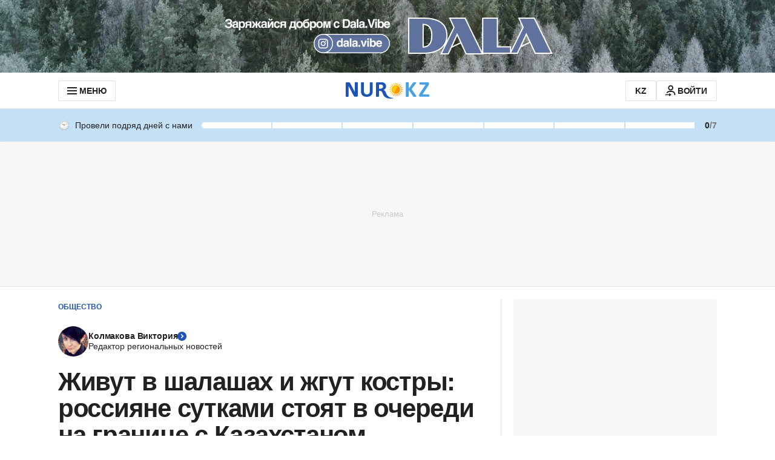

--- FILE ---
content_type: text/html
request_url: https://www.nur.kz/society/1990366-zhivut-v-shalashah-i-zhgut-kostry-rossiyane-sutkami-stoyat-v-ocheredi-na-granitse-s-kazahstanom/
body_size: 84754
content:
<!DOCTYPE html><html lang="ru"> <head><meta name="sentry-trace" content="2f3e1e841adc97fe0fe2d0743aeafa5f-a797a1cfcaad5096"/>
<meta name="baggage" content="sentry-environment=orange-ru,sentry-public_key=58f3ef6a23a72bd432c42a8ea703a32c,sentry-trace_id=2f3e1e841adc97fe0fe2d0743aeafa5f,sentry-org_id=70970"/>
<meta name="sentry-route-name" content="%2F%5B...page%5D"/>
<meta charset="UTF-8"><meta name="viewport" content="width=device-width,initial-scale=1,viewport-fit=cover"><meta name="theme-color" content="#1e54b7"><link rel="manifest" href="/manifest.json"><script>(function(){const uiMessages = {"advSlot":{"title":"Реклама"},"articleReactions":{"title":"Как вам публикация?","modal":{"text":"Чтобы оставлять реакции на публикации, вам нужно","login":"Войти с номером телефона","delimiter":"или"},"error":{"429":"Ваша последняя реакция не была отправлена из-за превышения лимита. Пожалуйста, попробуйте позже.","other":"Ваша реакция не отправилась по техническим причинам. Пожалуйста, попробуйте позже."}},"mobileAuth":{"backToApp":{"description1":"Вы успешно вошли в свой профиль.","description2":"Чтобы продолжить работу, вам нужно","buttonText":"Вернуться в приложение"},"loggedOutBackToApp":{"description1":"Вы вышли из профиля.","description2":"Чтобы продолжить работу, вам нужно","buttonText":"Вернуться в приложение"}},"loginPage":{"questionText":"Еще нет профиля на NUR.KZ? ","registerLink":"Зарегистрируйтесь","loginWithGoogle":"Войти с Google","dividerText":"или","registrationWithGoogle":"Зарегистрироваться с Google","navigation":{"login":"Вход","registration":"Регистрация"},"loginViaPhone":{"buttonText":"Войти с номером телефона","stepPhone":{"labelText":"Введите номер телефона","buttonText":"Продолжить","errors":{"GOOGLE_INCORRECT_USER_PROVIDER":"Вы зарегистрировали аккаунт через Google, поэтому вход возможен только через него","USER_NOT_FOUND":"Профиль с таким номером не зарегистрирован","PROFILE_PHONE_INVALID":"Пожалуйста, введите номер телефона казахстанского оператора","PROFILE_PHONE_TOO_SHORT":"Недостаточное количество символов"}},"stepPassword":{"labelText":"Введите пароль","subLabelText":"Для номера {{ phoneNumber }}","forgotPassword":"Забыли пароль?","buttonBack":"Назад","buttonNext":"Войти","buttonLoading":"Вход","errors":{"INVALID_PASSWORD":"Неправильный пароль","PROFILE_PASSWORD_TOO_SHORT":"Недостаточное количество символов","PROFILE_PASSWORD_TOO_LONG":"Слишком длинный пароль","PROFILE_PASSWORD_USE_NOT_ALLOWED_CHARACTERS":"Пароль содержит запрещенные символы"}},"notifications":{"success":"Вы успешно вошли в свой профиль!"}},"benefits":{"benefit1":"Оставляйте реакции на комментарии и публикации","benefit2":"Комментируйте публикации и участвуйте в дискуссиях","benefit3":"Читайте рекомендованные публикации, основанные на ваших интересах"}},"statisticsActivity":{"title":"Статистика активности","visitDurationCards":{"primary":"Текущий результат","secondary":"Лучший результат","days1":"","days2":"дней подряд"},"activityCards":{"visitSiteDuration":"Проведено на сайте","readArticles":"Прочитано публикаций","writeComments":"Написано комментариев","addReactions":"Поставлено реакций","giveReactions":"Получено реакций"}},"user":{"meta":{"title":"Профиль пользователя | NUR.KZ","description":"Публичный профиль на NUR.KZ — активность пользователя и его взаимодействия на сайте"},"header":{"title":"Профиль пользователя","shareProfileButtonText":"Поделиться профилем","notSpecifiedProfile":"Пользователь NUR.KZ"},"noContent":{"title":"Нет доступной информации о профиле","description":"У пользователя пока нет комментариев и достижений, а статистика активности скрыта."},"activity":{"filters":{"lastSevenDays":"Последние 7 дней","lastMonth":"Последний месяц","allTime":"Все время"},"statisticsActivity":{"title":"Статистика активности"},"readArticleCards":{"title":"Прочитано за последние 7 дней","loadMore":"Загрузить еще"}},"comments":{"title":"Комментарии","filters":{"newest":"Сначала новые","popular":"Популярные","replies":"По количеству ответов","oldest":"Сначала старые"},"commentCard":{"repliesCount":"Ответы","goToDiscussion":"Перейти к обсуждению"},"loadMore":"Загрузить еще"}},"profile":{"activity":{"filters":{"lastSevenDays":"Последние 7 дней","lastMonth":"Последний месяц","allTime":"Все время"},"statisticsActivity":{"title":"Статистика активности","info":{"text1":"Хотите узнать, как формируется ваша статистика? Подробную информацию можно найти","text2":"","linkText":"здесь","link":"/kak-rabotaet-nur-kz/2268453-kazhdyy-polzovatel-nur-kz-mozhet-stat-legendoy/"},"settingsPublicProfileInfo":"Разрешаю показывать мою статистику другим пользователям"},"readArticleCards":{"title":"Прочитано за последние 7 дней","loadMore":"Загрузить еще"}},"comments":{"title":"Комментарии","tabs":{"allComments":"Все комментарии","withReplies":"С ответами"},"filters":{"newest":"Сначала новые","popular":"Популярные","replies":"По количеству ответов","oldest":"Сначала старые"},"commentCard":{"repliesCount":"Ответы","goToDiscussion":"Перейти к обсуждению"},"noComments":{"title":"Вы не написали ни одного комментария","description":"История ваших комментариев появится здесь"},"authenticatedOverlay":{"title":"Комментирование недоступно, потому что номер телефона или никнейм не указаны.","description":"После добавления данных здесь появится история ваших комментариев."}},"userNotificationsCommentsTooltip":"Вам оставили новые ответы на комментарии ({{count}})","googleProfileTitle":"Google","googleLinkDescription":"Свяжите ваш профиль на NUR.KZ с аккаунтом Google. Это поможет вам быстрее заходить в свой профиль у нас на сайте при помощи всего одной кнопки!","notifications":{"googleLinkSuccess":"Ваш Google профиль был успешно добавлен!","appleLinkSuccess":"Ваш Apple профиль был успешно добавлен!"},"linkedAccounts":{"title":"Связанные аккаунты","description":"Свяжите ваш профиль на NUR.KZ с аккаунтами на других ресурсах.\nЭто поможет вам быстрее заходить в свой профиль у нас на сайте при помощи всего одной кнопки!","apple":{"title":"Apple"}},"providers":{"google":"Аккаунт Google","apple":"Аккаунт Apple"},"main":{"title":"Личная информация","notAuthorized":"Вы не вошли в свой профиль.","deleteProfile":"Удалить мой профиль"},"commonErrors":{"RATE_LIMIT_EXCEEDED":"Превышен лимит запросов, повторите попытку через минуту","INTERNAL_SERVER_ERROR":"Ошибка по техническим причинам. Пожалуйста, попробуйте позже","baseError":"Что-то пошло не так"},"header":{"yourProfile":"Ваш профиль","exit":"Выйти","publicProfile":"Ваш публичный профиль","guest":"Гость","notSpecifiedProfile":"Никнейм не указан"},"sidebar":{"backToProfile":"Вернуться к профилю","navigation":{"comments":"Комментарии","settings":"Настройки профиля","activity":"Активность"},"notifications":{"exit":"Вы вышли из вашего профиля"}},"password":{"defaultStep":{"title":"Пароль","buttonText":"Изменить пароль","description":"Для изменения пароля на ваш номер телефона, который был указан при регистрации, будет отправлено СМС-сообщение с кодом подтверждения."},"verificationStep":{"title":"Пароль"},"newPasswordStep":{"title":"Пароль","newPassword":"Новый пароль","description":"Придумайте новый пароль для доступа к своему профилю.","requirements":"Требования к паролю:","placeholder":"Введите пароль","minSymbols":"Минимум {{number}} символов","canContainStart":"Может содержать только цифры, буквы латинского алфавита и ","canContain":"спецсимволы","canContainEnd":"","tooltipTile":"Спецсимволы:"},"errors":{"PROFILE_PASSWORD_TOO_SHORT":"Недостаточное количество символов","PROFILE_PASSWORD_TOO_LONG":"Слишком длинный пароль","PROFILE_PASSWORD_USE_NOT_ALLOWED_CHARACTERS":"Пароль содержит запрещенные символы"},"notifications":{"success":"Ваш пароль был успешно изменен"}},"delete":{"title":"Удаление профиля","description":"Помогите, пожалуйста, нам стать лучше и укажите причину, по которой вы решили удалить свой профиль у нас на сайте.","subTitle":"Почему вы хотите удалить свой профиль?","buttonText":"Дальше","deleteReasons":{"reason1":"Он не несет для меня никакой пользы","reason2":"Сайт плохо работает из-за технических проблем","reason3":"На сайте слишком много рекламы","reason4":"Меня не устраивает качество публикаций","reason5":"Удаляю свой профиль на всех ресурсах","other":"Другое"},"confirmStep":{"title":"Что произойдет после отправки запроса на удаление профиля?","result1":"Ваш профиль будет автоматически удален в течение 24 часов.","result2":"После удаления профиля вы не сможете комментировать материалы на сайте NUR.KZ. Чтоб оставлять комментарии, вам необходимо будет зарегистрироваться повторно.","requestTitle":"Подать запрос на удаление профиля","requestDescription":"На номер, который вы указывали при регистрации, будет отправлено СМС-сообщение с кодом для подтверждения запроса на удаление профиля.","requestButton":"Отправить мне СМС с кодом","confirmTitle":"Удаление профиля","confirmButton":"Отправить запрос"},"confirmStepGoogle":{"title":"Удалить ваш профиль?","backButton":"Отмена","nextButton":"Да, удалить","modal":{"title":"Ваш профиль будет удален безвозвратно.","subTitle":"Вы точно хотите его удалить?","submitButton":"Да, точно"}},"successStep":{"requestSuccess":"Запрос на удаление профиля успешно отправлен","requestDescription":"Ваш профиль на сайте NUR.KZ будет удален в течение 24 часов. Но вы всегда можете зарегистрироваться повторно.","backToHomePage":"Перейти на главную страницу"},"errors":{"REASON_EMPTY":"Пожалуйста, выберите вариант"}},"nickname":{"title":"Никнейм","description":"Никнейм будет отображаться под оставленными вами комментариями. Его будут видеть другие пользователи.","editStep":{"description":"Комментарии, которые вы оставляли ранее, останутся под старым никнеймом. Под новым будут те, которые вы оставите после его смены.","validation":"Может содержать цифры, буквы казахского, русского и латинского алфавита, а также нижнее подчеркивание","placeholder":"Введите никнейм"},"notifications":{"success":"Ваш никнейм был успешно сохранен!"},"errors":{"PROFILE_USERNAME_TOO_SHORT":"Никнейм должен содержать минимум 2 символа","PROFILE_USERNAME_TOO_LONG":"Никнейм должен содержать максимум 128 символов","PROFILE_USE_NOT_ALLOWED_CHARACTERS":"Никнейм не должен содержать запрещенные символы","PROFILE_USERNAME_ALREADY_EXISTS":"Такой никнейм уже занят"}},"phoneNumber":{"title":"Номер телефона","descriptionStart":"Номер телефона нужен, чтобы вы смогли комментировать публикации. Это требование закона ","description":"«Об информатизации»","descriptionEnd":". Его не видят другие пользователи.","editStep":{"labelText":"Введите номер телефона","labelDescription":"Вам будет отправлено СМС с кодом подтверждения."},"notifications":{"success":"Ваш номер телефона был успешно сохранен!","smsSuccess":"Код для подтверждения успешно отправлен"},"errors":{"PROFILE_PHONE_ALREADY_LINKED":"Введенный вами номер связан с другим профилем. Если номер ваш, воспользуйтесь входом по номеру телефона.","PROFILE_PHONE_ALREADY_EXISTS":"Введеный номер телефона уже связан с другим аккаунтом Google ({{ email }}). Пожалуйста, войдите в данный аккаунт, чтобы оставлять комментарии.","PROFILE_PHONE_INVALID":"Пожалуйста, введите номер телефона казахстанского оператора","PROFILE_PHONE_TOO_SHORT":"Недостаточное количество символов"}},"birthDate":{"title":"Дата рождения","description":"На основе вашей даты рождения мы сможем рекомендовать вам интересные публикации. Её не видят другие пользователи.","editStep":{"select":{"year":"Год","month":"Месяц","day":"День","months":{"10":"Октябрь","11":"Ноябрь","12":"Декабрь","01":"Январь","02":"Февраль","03":"Март","04":"Апрель","05":"Май","06":"Июнь","07":"Июль","08":"Август","09":"Сентябрь"}}},"notifications":{"success":"Ваша дата рождения была успешно изменена"},"errors":{"PROFILE_BIRTHDATE_ALL_FIELDS":"Все поля должны быть заполнены"}},"gender":{"title":"Пол","description":"На основе вашего пола мы сможем рекомендовать вам интересные публикации. Его не видят другие пользователи.","selectOptions":{"male":"Мужской","female":"Женский"},"editStep":{"selectPlaceholder":"Выберите пол"},"notifications":{"success":"Ваш пол был успешно изменен"},"errors":{"SELECT_OPTION":"Выберите вариант"}},"otpCode":{"labelText":"Введите код из СМС","description":"На ваш номер {{ phoneNumber }} было отправлено СМС с кодом подтверждения.","placeholder":"Введите код","resendSms":"Отправить код повторно ","resendSmsAfter":" через ","errors":{"OTP_CODE_INVALID":"Неправильный код","OTP_CODE_TOO_SHORT":"Неправильный код","OTP_CODE_TOO_LONG":"Слишком длинный код","OTP_CODE_NOT_FOUND":"Неправильный код"}},"common":{"notExist":"Не указано","edit":"Редактировать","set":"Указать"},"actionButtons":{"send":"Отправить","save":"Сохранить","cancel":"Отмена","continue":"Продолжить","confirm":"Подтвердить","back":"Назад"}},"registrationPage":{"title":"После регистрации на NUR.KZ вы сможете:","footerTextStart":"Авторизируясь, вы принимаете ","footerTextAnd":" и ","footerTextUserAgreement":"Пользовательское соглашение","footerTextPolicy":"Политику конфиденциальности","benefits":{"benefit1":"Оставлять реакции на комментарии и публикации","benefit2":"Комментировать публикации и участвовать в дискуссиях","benefit3":"Читать рекомендованные публикации, основанные на ваших интересах"}},"restorePage":{"backButtonText":"Вернуться ко входу","restoreTitle":"Восстановление доступа","stepPhone":{"title":"Введите номер телефона","subTitle":"Вам будет отправлено СМС с кодом подтверждения.","nextButtonText":"Продолжить","errors":{"GOOGLE_INCORRECT_USER_PROVIDER":"Вы зарегистрировали аккаунт через Google, поэтому вход возможен только через него","USER_NOT_FOUND":"Профиль с таким номером не зарегистрирован","PROFILE_PHONE_INVALID":"Пожалуйста, введите номер телефона казахстанского оператора","PROFILE_PHONE_TOO_SHORT":"Недостаточное количество символов"}},"stepCode":{"title":"Введите код из СМС","subTitle":"На ваш номер {{ phoneNumber }} было отправлено СМС с кодом подтверждения.","placeholder":"Введите код","resendSms":"Отправить код повторно ","resendSmsAfter":" через ","backButtonText":"Назад","nextButtonText":"Продолжить","errors":{"OTP_CODE_INVALID":"Неправильный код","OTP_CODE_TOO_SHORT":"Неправильный код","OTP_CODE_TOO_LONG":"Слишком длинный код","OTP_CODE_NOT_FOUND":"Неправильный код"}},"stepPassword":{"title":"Введите новый пароль","subTitle":"Придумайте новый пароль для доступа к своему профилю.","requirements":"Требования к паролю:","placeholder":"Введите пароль","minSymbols":"Минимум {{number}} символов","canContainStart":"Может содержать только цифры, буквы латинского алфавита и ","canContain":"спецсимволы","canContainEnd":"","tooltipTile":"Спецсимволы:","nextButtonText":"Сохранить","errors":{"PROFILE_PASSWORD_INVALID":"Требования к паролю не соблюдены","PROFILE_PASSWORD_TOO_SHORT":"Недостаточное количество символов","PROFILE_PASSWORD_TOO_LONG":"Слишком длинный пароль","PROFILE_PASSWORD_USE_NOT_ALLOWED_CHARACTERS":"Пароль содержит запрещенные символы"}},"stepSuccess":{"title":"Вы успешно изменили пароль!","subTitle1":"Теперь вы снова имеете доступ к своему профилю на NUR.KZ.","subTitle2":"Чтобы войти, используйте новый пароль.","nextButtonText":"Войти на сайт"}},"bookmarks":{"addBookmarkTooltip":"Вы можете сохранять публикации в закладки для прочтения позже.","openBookmarkListTooltip":"Ваши закладки находятся в меню","sidebarMenu":{"title":"Закладки"},"list":{"title":"Закладки"},"emptyList":{"title":"Пока здесь пусто","description1":"Используйте кнопку","description2":"на странице публикации, чтобы сохранить её в свой личный список закладок."}},"currencyWidget":{"title":"Курсы валют НБРК"},"commonErrors":{"RATE_LIMIT_EXCEEDED":"Превышен лимит запросов, повторите попытку через минуту","INTERNAL_SERVER_ERROR":"Ошибка по техническим причинам. Пожалуйста, попробуйте позже","baseError":"Что-то пошло не так"},"notification":{"authSuccess":"Вы успешно вошли в свой профиль!"},"subscriptionWidget":{"types":{"instagram":"https://www.instagram.com/kaznews/","telegram":"https://t.me/newsnurkz","google":"https://news.google.com/publications/CAAqBwgKMK7ylAswg8SqAw","email":"/newsletter-subscription/"},"title":"Узнавайте обо всем первыми","description":"Подпишитесь и узнавайте о свежих новостях Казахстана, фото, видео и других эксклюзивах"},"header":{"menuButton":"МЕНЮ","profileLink":"ПРОФИЛЬ","signInLink":"ВОЙТИ"},"sidebar":{"closeMenuButton":"Закрыть","socialNetworksTitle":"Мы в социальных сетях","mobileAppsTitle":"Мобильное приложение nur.kz","currentTitle":"Актуальное","allCategoriesTitle":"Все категории","recommendationsTitle":"Рекомендации","feedbackLink":"Сообщить о проблеме","advertLink":"Рекламодателям"},"feedback":{"openGraphTitle":"Форма обратной связи NUR.KZ","openGraphDescription":"Поделитесь с  нами вашим мнением о NUR.KZ с помощью формы обратной связи","title":"Сообщите о проблеме","description":"Эта форма предназначена для обращений к технической команде. Здесь вы можете сообщить о неисправностях на NUR.KZ. По вопросам, связанным с публикациями, обращайтесь в редакцию:","form":{"errors":{"limit":"Превышен предел запросов, повторите попытку через минуту.","common":"Ошибка по техническим причинам. Пожалуйста, попробуйте позже."},"topic":{"label":"Выберите тему обращения, чтобы мы сразу передали его нужному специалисту","placeholder":"Выбрать тему","selectOptions":[{"label":"Профиль пользователя","value":"Профиль пользователя","id":0},{"label":"Система комментариев","value":"Система комментариев","id":1},{"label":"Подписка на новости","value":"Подписка на новости","id":2},{"label":"Техническая ошибка на сайте","value":"Техническая ошибка на сайте","id":3},{"label":"Ошибка в публикации","value":"Ошибка в публикации","id":4},{"label":"Другое","value":"Другое","id":5}]},"email":{"label":"Укажите email на случай необходимых уточнений","placeholder":"Указать мой e-mail","errors":{"empty":"Пожалуйста, укажите свой email","wrongPattern":"Некорректный email"}},"message":{"label":"Расскажите, с какой проблемой вы столкнулись","placeholder":"У меня возникла проблема с...","errors":{"empty":"Пожалуйста, опишите проблему","length":"Текст слишком короткий. Минимальное количество символов – 5"}},"submitButton":"Отправить"},"formSuccess":{"title":"Ваше сообщение успешно отправлено!","description1":"Спасибо, что помогаете делать NUR.KZ лучше!","description2":"Мы свяжемся с вами, если потребуется уточнить детали.","link":"На главную страницу"}},"errors":{"common":{"RATE_LIMIT_EXCEEDED":"Превышен лимит запросов, повторите попытку через минуту","INTERNAL_SERVER_ERROR":"Ошибка по техническим причинам. Пожалуйста, попробуйте позже","baseError":"Что-то пошло не так"},"phoneNumber":{"GOOGLE_INCORRECT_USER_PROVIDER":"Вы зарегистрировали аккаунт через Google, поэтому вход возможен только через него","PROFILE_PHONE_ALREADY_LINKED":"Введенный вами номер связан с другим профилем. Если номер ваш, воспользуйтесь входом по номеру телефона.","PROFILE_PHONE_ALREADY_EXISTS":"Введенный вами номер связан с другим аккаунтом","USER_NOT_FOUND":"Профиль с таким номером не зарегистрирован","PROFILE_PHONE_INVALID":"Пожалуйста, введите номер телефона казахстанского оператора","PROFILE_PHONE_TOO_SHORT":"Недостаточное количество символов"},"SMSCode":{"OTP_CODE_INVALID":"Неправильный код","OTP_CODE_TOO_SHORT":"Неправильный код","OTP_CODE_TOO_LONG":"Слишком длинный код","OTP_CODE_NOT_FOUND":"Неправильный код"},"nickname":{"PROFILE_USERNAME_TOO_SHORT":"Никнейм должен содержать минимум 2 символа","PROFILE_USERNAME_TOO_LONG":"Никнейм должен содержать максимум 128 символов","PROFILE_USE_NOT_ALLOWED_CHARACTERS":"Никнейм не должен содержать запрещенные символы","PROFILE_USERNAME_ALREADY_EXISTS":"Такой никнейм уже занят"},"google":{"EMAIL_ALREADY_REGISTERED":"К сожалению, привязка вашего аккаунта Google невозможна, так как он уже связан с другим профилем на NUR.KZ. Если данный аккаунт Google принадлежит вам, вы можете исправить ошибку, следуя этим <text>этим инструкциям</text>.","EMAIL_ALREADY_EXIST":"К сожалению, привязка вашего аккаунта Google невозможна, так как он уже связан с другим профилем на NUR.KZ.","EMAIL_ALREADY_REGISTERED_SUBSCRIPTION_ERROR":"К сожалению, подписка с помощью аккаунта Google невозможна, так как он уже связан с другим профилем на NUR.КZ"},"apple":{"APPLE_ALREADY_REGISTERED":"К сожалению, привязка вашего аккаунта Apple невозможна, так как он уже связан с другим профилем на NUR.KZ. Если данный аккаунт Apple принадлежит вам, вы можете исправить ошибку, следуя этим <text>этим инструкциям</text>.","APPLE_ALREADY_EXIST":"К сожалению, привязка вашего аккаунта Apple невозможна, так как он уже связан с другим профилем на NUR.KZ."}},"forms":{"phoneNumber":{"title":"Введите номер телефона","subtitle":"Вам будет отправлено СМС с кодом подтверждения.","actionButtons":{"submit":"Продолжить","cancel":"Отмена","back":"Назад"},"notifications":{"success":"Ваш номер телефона был успешно сохранен!"}},"SMSCode":{"title":"Введите код из СМС","subTitle1":"На ваш номер","subTitle2":"было отправлено СМС с кодом подтверждения.","placeholder":"Введите код","resendSms":"Отправить код повторно ","resendSmsAfter":" через ","actionButtons":{"submit":"Подтвердить","cancel":"Назад"},"notifications":{"success":"Код для подтверждения успешно отправлен"}},"nickname":{"title":"Введите никнейм","description":"Никнейм будет отображаться под оставленными вами комментариями. Его будут видеть другие пользователи.","placeholder":"Введите никнейм","validation":"Может содержать цифры, буквы казахского, русского и латинского алфавита, а также нижнее подчеркивание","actionButtons":{"submit":"Сохранить","cancel":"Отмена"},"notifications":{"success":"Ваш никнейм был успешно сохранен!"}}},"authOverlay":{"titlePhone":"Укажите ваш номер телефона","titleNickname":"Укажите ваш никнейм","titleAll":"Укажите ваш номер телефона и никнейм","description":{"collapsed":{"all1":"Укажите ваш номер телефона и создайте никнейм","all2":", чтобы комментировать","nickname1":"Создайте себе никнейм","nickname2":", чтобы комментировать","phone1":"Укажите ваш номер телефона","phone2":", чтобы комментировать"},"expanded":{"all1":"Это нужно, чтобы оставлять комментарии на нашем сайте, согласно требованию закона","all2":"«Об информатизации».","all3":"","nickname":"Это нужно, чтобы оставлять комментарии на нашем сайте.","phone1":"Это нужно, чтобы оставлять комментарии на нашем сайте, согласно требованию закона","phone2":"«Об информатизации».","phone3":""},"noNickname":"Придумайте себе никнейм. Он нужен, чтобы оставлять комментарии на нашем сайте."},"stepAll":{"title":{"phone":"Номер телефона","nickname":"Никнейм"},"stepNumber1":"Шаг","stepNumber2":"из 2:"},"buttons":{"notNow":"Не сейчас","cancel":"Отмена","set":"Указать"}},"articleComments":{"myComments":{"title":"Мои комментарии","noComments1":"У вас ещё нет комментариев к этой публикации.","noComments2":"Присоединитесь к обсуждению или посмотрите комментарии других пользователей."},"sorting":{"newest":"Сначала новые","popular":"Популярные","replies":"По количеству ответов","oldest":"Сначала старые"},"loading":"Загрузка комментариев","noComments":"Здесь пока нет комментариев","lastComments":"Последние комментарии","commentsCount":"Всего комментариев: ","leaveFirstComment":"Оставить первый комментарий","goToThread":"Перейти к обсуждению","notAuthenticatedText":"Чтобы участвовать в обсуждении или оставлять реакции на комментарии, ","notAuthenticatedTextLink":"войдите в профиль.","goToLogin":"войдите в профиль.","modalComments":"Комментарии: ","modalAgreement1":"Прежде чем присоединиться к обсуждению, пожалуйста, ознакомьтесь с нашими","modalAgreement2":"Правилами комментирования","modalAgreement3":"","inputText":"Напишите комментарий...","reply":"Ответить","cancel":"Отмена","publish":"Опубликовать","limitError":"Лимит на отправку комментариев превышен, поэтому ваш последний комментарий не попадет на модерацию. Попробуйте снова через 5 минут.","publishError":"Ваш комментарий не был отправлен из-за технического сбоя. Пожалуйста, попробуйте позже.","moderationText1":"Сейчас этот комментарий видите только вы, поскольку он проходит ","moderationTextLink":"модерацию.","moderationText2":"","connectionError":"Ваш комментарий не был отправлен из-за проблем с интернет-соединением. Пожалуйста, проверьте ваше подключение к интернету и перезагрузите страницу.","authenticatedOverlay":{"titlePhone":"Укажите ваш номер телефона","titleNickname":"Укажите ваш никнейм","titleAll":"Укажите ваш номер телефона и никнейм","contentStart":"Это нужно, чтобы оставлять комментарии на нашем сайте, согласно требованию закона ","contentLink":"«Об информатизации»","contentEnd":". Вы можете сделать это в своем профиле.","contentNoNumber":"Это нужно, чтобы оставлять комментарии на нашем сайте. Вы можете сделать это в своем профиле.","buttonText":"Перейти в профиль"},"subscriptionSection":{"title":"Узнавайте обо всем первыми","description":"Подпишитесь и узнавайте о свежих новостях Казахстана, фото, видео и других эксклюзивах"},"article":{"popular":"Популярное"}},"shareArticleModalWidget":{"title":"Поделиться","copy":"Копировать ссылку"},"copy":{"success":"Ссылка скопирована в буфер обмена"},"summaryBlock":{"title":"СОДЕРЖАНИЕ"},"articleTranslationLink":"Қазақ тілінде оқу","articleInfoLink":{"text":"Нашли ошибку в публикации?","linkText":"Сообщите нам об этом.","email":{"email":"editor@corp.nur.kz","subject":"Ошибка в публикации","body":"Я нашел ошибку в публикации"}},"userAchievements":{"title":"Провели подряд дней с нами","tooltipNotAuthorized":{"description1":"Чтобы видеть свою последнюю активность на NUR.KZ,","link1":"войдите","description2":"или","link2":"зарегистрируйтесь.","toKnowMore":"Узнать больше","toKnowMoreLink":"/kak-rabotaet-nur-kz/2268453-kazhdyy-polzovatel-nur-kz-mozhet-stat-legendoy/"},"tooltipHelp":{"description":"Ваша последняя активность на NUR.KZ","linkText":"Узнать больше","link":"/kak-rabotaet-nur-kz/2268453-kazhdyy-polzovatel-nur-kz-mozhet-stat-legendoy/"},"tooltipCongrats":{"subTitle1":"","subTitle2":"подряд с нами!","title":"дней","description1":"Поздравляем — ваш новый титул:","description2":"","description3":"Продолжайте в том же духе: проведите","description4":"дней подряд и получите титул","description5":""},"badges":{"guest":"Гость","local":"Местный","expert":"Знаток","oldTimer":"Старожил","guardian":"Смотритель","watcher":"Хранитель","legend":"Легенда"}},"categoriesMenuImageAlt":"1XBET - ставки на спорт","categoriesMenuTooltip":{"description":"Лицензия №24358082 от 25 июля 2024 года выдана ГУ \"Комитет индустрии туризма Министерства туризма и спорта Республики Казахстан\""},"feedbackPage":{"title":"Сообщите о проблеме","description":"Эта форма предназначена для обращений к технической команде. Здесь вы можете сообщить о неисправностях на NUR.KZ. По вопросам, связанным с публикациями, обращайтесь в редакцию:","form":{"errors":{"limit":"Превышен предел запросов, повторите попытку через минуту.","common":"Ошибка по техническим причинам. Пожалуйста, попробуйте позже."},"topic":{"label":"Выберите тему обращения, чтобы мы сразу передали его нужному специалисту","placeholder":"Выбрать тему","selectOptions":[{"label":"Профиль пользователя","value":"Профиль пользователя","id":0},{"label":"Система комментариев","value":"Система комментариев","id":1},{"label":"Подписка на новости","value":"Подписка на новости","id":2},{"label":"Техническая ошибка на сайте","value":"Техническая ошибка на сайте","id":3},{"label":"Ошибка в публикации","value":"Ошибка в публикации","id":4},{"label":"Другое","value":"Другое","id":5}]},"email":{"label":"Укажите email на случай необходимых уточнений","placeholder":"Указать мой e-mail","errors":{"empty":"Пожалуйста, укажите свой email","wrongPattern":"Некорректный email"}},"message":{"label":"Расскажите, с какой проблемой вы столкнулись","placeholder":"У меня возникла проблема с...","errors":{"empty":"Пожалуйста, опишите проблему","length":"Текст слишком короткий. Минимальное количество символов – 5"}},"submitButton":"Отправить"},"formSuccess":{"title":"Ваше сообщение успешно отправлено!","description1":"Спасибо, что помогаете делать NUR.KZ лучше!","description2":"Мы свяжемся с вами, если потребуется уточнить детали.","link":"На главную страницу"}}};

  window.uiMessages = uiMessages;
})();</script> <script type="module" src="/_astro/ui-messages.astro_astro_type_script_index_0_lang.CKIxM8_s.js"></script><link rel="preconnect" href="https://cdn.nur.kz"><link rel="preconnect" href="https://stat.khanate.pro"><link rel="preconnect" href="https://api.kznur.com/"><link rel="preconnect" href="https://comments.nur.kz/" crossorigin><link rel="preconnect" href="https://thehive.pro/" crossorigin><link rel="preconnect" href="https://discovery.nur.kz/" crossorigin><link rel="preload" href="/_astro/palette.E1zzdtkl.css" as="style"><link rel="stylesheet" href="/_astro/palette.E1zzdtkl.css"><link rel="preload" href="/_astro/variables.BbuZOCkR.css" as="style"><link rel="stylesheet" href="/_astro/variables.BbuZOCkR.css"><link rel="preload" href="/_astro/index.CgyG9zLz.css" as="style"><link rel="stylesheet" href="/_astro/index.CgyG9zLz.css"><link rel="preload" href="/_astro/bundle.KDXuToDr.css" as="style"><link rel="stylesheet" href="/_astro/bundle.KDXuToDr.css"><link fetchpriority="high" rel="preload" href="https://cdn.nur.kz/images/1200x675/9077399c47dfb2cb.webp?version=1" imagesrcset="https://cdn.nur.kz/images/1200x675/9077399c47dfb2cb.webp?version=1 1200w,https://cdn.nur.kz/images/1120x630/9077399c47dfb2cb.webp?version=1 1120w,https://cdn.nur.kz/images/720x405/9077399c47dfb2cb.webp?version=1 720w,https://cdn.nur.kz/images/560x315/9077399c47dfb2cb.webp?version=1 560w" imagesizes="(max-width: 755px) calc(100vw - 40px), (max-width: 1151px) calc(100vw - 90px), 711px" as="image" type="image/webp"><title>Живут в шалашах и жгут костры: россияне сутками стоят в очереди на границе с Казахстаном</title><meta name="description" content="До сих пор на казахстанско-российской границе наблюдаются многокилометровые очереди. Некоторые россияне простаивают в них по пять суток. Корреспонденты портала &#38;quot;Мой город&#38;quot; побывали на месте и рассказали о ситуации. "><meta property="og:url" content="https://www.nur.kz/society/1990366-zhivut-v-shalashah-i-zhgut-kostry-rossiyane-sutkami-stoyat-v-ocheredi-na-granitse-s-kazahstanom/"><meta property="og:type" content="article"><meta property="og:locale" content="ru_KZ"><meta name="twitter:title" content="Живут в шалашах и жгут костры: россияне сутками стоят в очереди на границе с Казахстаном"><meta name="twitter:description" content="До сих пор на казахстанско-российской границе наблюдаются многокилометровые очереди. Некоторые россияне простаивают в них по пять суток. Корреспонденты портала &#38;quot;Мой город&#38;quot; побывали на месте и рассказали о ситуации. "><meta name="twitter:image" content="https://cdn.nur.kz/images/1200x675/9077399c47dfb2cb.jpeg?version=1"><meta name="twitter:card" content="summary_large_image"><meta name="twitter:url" content="https://www.nur.kz/society/1990366-zhivut-v-shalashah-i-zhgut-kostry-rossiyane-sutkami-stoyat-v-ocheredi-na-granitse-s-kazahstanom/"><meta name="twitter:site" content="@PortalNURKZ"><meta property="og:title" content="Живут в шалашах и жгут костры: россияне сутками стоят в очереди на границе с Казахстаном"><meta property="og:description" content="До сих пор на казахстанско-российской границе наблюдаются многокилометровые очереди. Некоторые россияне простаивают в них по пять суток. Корреспонденты портала &#38;quot;Мой город&#38;quot; побывали на месте и рассказали о ситуации. "><meta property="og:image" content="https://cdn.nur.kz/images/1200x675/9077399c47dfb2cb.jpeg?version=1"><meta property="og:image:width" content="1200"><meta property="og:image:height" content="675"><meta property="fb:pages" content="269755056437651"><meta property="fb:app_id" content="1407652382866683"><meta property="og:site_name" content="NUR.KZ"><link type="image/png" href="/_astro/images/favicons/favicon-16x16.png" rel="icon" sizes="16x16"><link type="image/png" href="/_astro/images/favicons/favicon-32x32.png" rel="icon" sizes="32x32"><link rel="apple-touch-icon" sizes="180x180" href="/_astro/images/favicons/apple-touch-icon.png"><link rel="alternate" hreflang="ru" href="https://www.nur.kz/society/1990366-zhivut-v-shalashah-i-zhgut-kostry-rossiyane-sutkami-stoyat-v-ocheredi-na-granitse-s-kazahstanom/"><link rel="alternate" hreflang="kk" href="https://kaz.nur.kz/society/1990366-zhivut-v-shalashah-i-zhgut-kostry-rossiyane-sutkami-stoyat-v-ocheredi-na-granitse-s-kazahstanom/"><link rel="alternate" hreflang="x-default" href="https://www.nur.kz/society/1990366-zhivut-v-shalashah-i-zhgut-kostry-rossiyane-sutkami-stoyat-v-ocheredi-na-granitse-s-kazahstanom/"><meta name="theme-color" content="#1e54b7"><link rel="manifest" href="/manifest.json" crossorigin="anonymous"><link href="https://www.nur.kz/society/1990366-zhivut-v-shalashah-i-zhgut-kostry-rossiyane-sutkami-stoyat-v-ocheredi-na-granitse-s-kazahstanom/" rel="canonical"><meta name="robots" content="index, follow, max-snippet:-1, max-video-preview:-1, max-image-preview:large"><meta property="og:updated_time" content="2022-09-30T04:56:18.000Z"><meta property="article:modified_time" content="2022-09-30T04:56:18.000Z"><meta property="article:published_time" content="2022-09-30T04:22:00.000Z"><meta property="og:image:alt" content="Россияне на границе. Фото"><meta property="article:publisher" content="https://www.facebook.com/PortalNURKZ"><meta property="article:author254" content="https://www.facebook.com/profile.php?id=100004742435755"><meta property="article:tag" content="Казахстан"><meta property="article:tag" content="Россия"><meta property="article:tag" content="Западно-Казахстанская область"><meta property="article:section" content="Общество"><script>(function(){const articleTargeting = {"articleId":1990366,"articleType":"regular","authorIds":[254],"authors":["Колмакова Виктория"],"publicationDate":"2022-09-30T04:22:00.000Z","attrContentType":"rusnews","attrSponsoredBy":"","tags":["Казахстан","Россия","Западно-Казахстанская область"]};

  window.articleTargeting = articleTargeting;
})();</script><script>(function(){const articleUrl = "https://www.nur.kz/society/1990366-zhivut-v-shalashah-i-zhgut-kostry-rossiyane-sutkami-stoyat-v-ocheredi-na-granitse-s-kazahstanom/";
const articleId = 1990366;
const mainHeadline = "Живут в шалашах и жгут костры: россияне сутками стоят в очереди на границе с Казахстаном";

  const url = new URL(articleUrl);

  window.articleDetails = window.articleDetails || {};

  window.articleDetails[articleId] = {
    articleId: Number(articleId),
    docHost: url.host,
    docPath: url.pathname,
    pageTitle: mainHeadline,
    url: articleUrl,
  };
})();</script><!-- pixel jitsu code --><noscript><picture><img src="https://stat.khanate.pro/api/v1/p.gif?data=eyJ0b2tlbiI6ImpzLmQyN3V0cWVvc3M2czBka2IwNHB6MWIuOGdudG03OWNwdTlvOTV6cDd0OWJ4ZyIsImV2ZW50X3R5cGUiOiJwYWdldmlldyIsImRvY19ob3N0Ijoid3d3Lm51ci5reiIsImRvY19wYXRoIjoiLyJ9" alt="jitsu gif" style="visibility:hidden;display:block" width="1" height="1"></picture></noscript><!-- /pixel jitsu code --><!-- Yandex.Metrika counter --><script type="text/javascript">(function(){const yandexCounterId = "35102860";

  (function (m, e, t, r, i, k, a) {
    m[i] =
      m[i] ||
      function () {
        (m[i].a = m[i].a || []).push(arguments);
      };
    m[i].l = 1 * new Date();
    for (var j = 0; j < document.scripts.length; j++) {
      if (document.scripts[j].src === r) {
        return;
      }
    }
    (k = e.createElement(t)),
      (a = e.getElementsByTagName(t)[0]),
      (k.async = 1),
      (k.src = r),
      a.parentNode.insertBefore(k, a);
  })(window, document, 'script', 'https://mc.yandex.ru/metrika/tag.js', 'ym');

  ym(yandexCounterId, 'init', {
    clickmap: true,
    trackLinks: true,
    accurateTrackBounce: true,
    webvisor: true,
  });
})();</script> <noscript><div><img src="https://mc.yandex.ru/watch/35102860" style="position:absolute; left:-9999px;" alt=""></div></noscript><!-- /Yandex.Metrika counter --><link rel="stylesheet" href="/_astro/article.8kWRQ-9g.css">
<style>._tabsContent_1gsc1_1{padding-top:20px}._modalWrapper_1whi8_1{width:100%;height:100%;overflow:hidden;position:fixed;top:0;left:0;z-index:100;background-color:#0000007f}._highlightArea_1wzv3_1{padding:15px;background-color:var(--blue-50)}._comments_nenua_1{display:flex;flex-direction:column}._comment_nenua_1{padding-bottom:25px;margin-bottom:20px;border-bottom:1px solid var(--other-divider-light, #e2e2e2)}._comment_nenua_1:last-child{margin-bottom:0;border-bottom:none}._noComments_nenua_19{color:var(--text-secondary, #757575);font:var(--text-16);letter-spacing:var(--text-16-letter-spacing)}._noComments_nenua_19 p{margin-bottom:10px}._wrapper_16z0m_1{height:100%;max-width:520px;padding:25px 30px;overflow:auto;flex:1;background-color:var(--white)}._header_16z0m_13{display:flex;flex-direction:column;gap:20px}._inputButton_16z0m_19{padding:10px 15px;display:flex;align-items:center;background-color:var(--primary-input-background);cursor:pointer}._inputButton_16z0m_19 ._inputButtonText_16z0m_29{color:var(--gray-500);font-size:16px;line-height:22px}._header_16z0m_13 ._link_16z0m_37{-webkit-text-decoration:underline dashed;text-decoration:underline dashed}._headerControls_16z0m_41{display:flex;justify-content:space-between;align-items:center}._closeButton_16z0m_47{background:none}._closeButton_16z0m_47:hover{background:none;cursor:pointer}._tabs_16z0m_57{margin-top:25px}._selectActive_16z0m_61{color:var(--text-primary, #212121);font:var(--title-16);letter-spacing:var(--title-16-letter-spacing)}._comments_16z0m_68>div{margin-bottom:20px}._comments_16z0m_68>div:not(:last-child){padding-bottom:25px;border-bottom:1px solid var(--gray-200)}._comments_16z0m_68 ._buttonsWrapper_16z0m_79{position:relative;display:flex;justify-content:space-between;gap:10px}._comments_16z0m_68 ._button_16z0m_79{width:100%;height:40px;padding:0;margin-top:20px;display:flex;justify-content:center;align-items:center;gap:5px}:is(._comments_16z0m_68 ._button_16z0m_79):hover{background-color:var(--gray-50)}@media only screen and (max-width: 420px){._comments_16z0m_68 ._button_16z0m_79{padding:0}._rootReply_16z0m_110 ._buttonsWrapper_16z0m_79{flex-direction:column}}._commentFormWrapper_16z0m_115{margin-top:15px}._commentThreadWrapper_16z0m_119>div:not(:last-child) ._commentThreadWrapper_16z0m_119>div:not(:first-child){padding-top:30px}._rootReply_16z0m_110{padding-top:30px}._greyArea_16z0m_129{padding:15px 20px;background-color:var(--gray-50)}._commentAlert_16z0m_135{margin-top:20px;position:relative}._greyArea_16z0m_129 ._link_16z0m_37 a,._commentAlert_16z0m_135 ._link_16z0m_37{color:var(--blue-500);-webkit-text-decoration:underline dashed;text-decoration:underline dashed}@media only screen and (max-width: 520px){._wrapper_16z0m_1{padding:20px}}._agreementImage_16z0m_154{width:15px;height:15px;display:inline-block;vertical-align:middle}._modal_u2zhy_1{display:flex;justify-content:flex-end}
._tooltipContainer_di3ce_1{position:absolute;top:calc(100% + 10px);right:auto;left:-7px;z-index:1}@media screen and (min-width: 756px){._tooltipContainer_di3ce_1{top:calc(100% + 10px);right:auto;left:-28px}}@media screen and (min-width: 1152px){._tooltipContainer_di3ce_1{width:190px;top:-5px;right:auto;left:calc(100% + 11px)}}._tooltip_di3ce_1{width:190px;position:relative;top:auto;left:auto;transform:none}._tooltip_di3ce_1._pulse_di3ce_33{animation:_pulse_di3ce_33 10s linear forwards}._tooltip_di3ce_1._open_di3ce_37{animation:_fade-in_di3ce_1 1s forwards}._tooltip_di3ce_1._closed_di3ce_41{animation:_fade-out_di3ce_1 1s forwards}._tooltip_di3ce_1:before{top:-4px;left:17px;display:block;content:"";transform:rotate(45deg) translate(0)}@media screen and (min-width: 756px){._tooltip_di3ce_1:before{top:-4px;left:38px}}@media screen and (min-width: 1152px){._tooltip_di3ce_1:before{top:19px;left:-4px}}._tooltipText_di3ce_67{color:var(--gray-800);font:var(--title-14);letter-spacing:var(--title-14-letter-spacing)}@keyframes _pulse_di3ce_33{0%{transform:scaleZ(1)}5%{transform:scale3d(1.05,1.05,1.05)}10%{transform:scaleZ(1)}25%{transform:scaleZ(1)}30%{transform:scale3d(1.05,1.05,1.05)}35%{transform:scaleZ(1)}50%{transform:scaleZ(1)}55%{transform:scale3d(1.05,1.05,1.05)}60%{transform:scaleZ(1)}75%{transform:scaleZ(1)}80%{transform:scale3d(1.05,1.05,1.05)}85%{transform:scaleZ(1)}to{transform:scaleZ(1)}}@keyframes _fade-in_di3ce_1{0%{opacity:0}to{opacity:1}}@keyframes _fade-out_di3ce_1{0%{opacity:1}to{opacity:0}}
._commentModalWrapper_19i5u_1{width:100%;height:100%;overflow:hidden;position:fixed;top:0;left:0;z-index:100;background-color:#0000007f}._modalWrapper_qhdq1_1{display:flex;justify-content:center;align-items:center}@media screen and (min-width: 756px){._modalWrapper_qhdq1_1{padding:0}}._container_qhdq1_11{width:calc(100% - 30px);height:calc(100% - 30px);max-width:630px;padding:65px 20px 60px;position:relative;display:flex;flex-direction:column;justify-content:center;align-items:center;background-color:var(--white)}@media screen and (min-width: 756px){._container_qhdq1_11{height:auto}}._closeIcon_qhdq1_32{width:30px;height:30px;padding:0;margin:0;position:absolute;top:20px;right:20px;display:flex;justify-content:center;align-items:center;background-color:transparent;border:none;cursor:pointer}._image_qhdq1_54{width:80px;height:80px;margin-bottom:15px;display:block}._divider_qhdq1_63{width:100%;max-width:370px;margin:25px auto;position:relative;display:flex;justify-content:center}._divider_qhdq1_63:before{height:1px;position:absolute;top:9px;right:0;left:0;background-color:var(--gray-200);content:""}._dividerText_qhdq1_87{padding:0 10px;z-index:var(--above-text-z-index);display:block;color:var(--gray-500);background-color:var(--white)}._text_qhdq1_98{max-width:280px;margin-bottom:20px;color:var(--gray-900);text-align:center}._signupButton_qhdq1_108{width:100%;max-width:370px}._authButtonDivider_qhdq1_113{margin-top:15px}
</style>
<link rel="stylesheet" href="/_astro/_page_.DSLwqxJu.css">
<link rel="stylesheet" href="/_astro/_page_.DdBWTwzV.css">
<style>._button_stm19_1{width:100%;display:flex;justify-content:center;flex-shrink:0;cursor:pointer}
.advert.astro-qisfi3q2{width:100%;overflow:hidden;position:relative;z-index:var(--adv-slot-z-index);text-align:center}@media screen and (min-width: 1152px){.advert.astro-qisfi3q2 iframe.astro-qisfi3q2{min-width:240px!important}}.advert.astro-qisfi3q2:empty{padding:0;margin:0}.adv-placeholder.astro-vyzjnlej{min-height:100px;position:relative;z-index:var(--adv-placeholder-z-index);display:flex;justify-content:center;align-items:center}.adv-placeholder.astro-vyzjnlej:after{width:100%;height:100%;position:absolute;top:0;left:0;z-index:var(--adv-placeholder-z-index);display:flex;justify-content:center;align-items:center;color:var(--silver);background:var(--pale-grey);border-radius:2px;font-size:13px;content:attr(data-label)}.adv-placeholder--sidebar.astro-vyzjnlej{min-height:400px;margin-bottom:20px;display:none}@media screen and (min-width: 1152px){.adv-placeholder--sidebar.astro-vyzjnlej{display:block}}.adv-placeholder--sidebar-large.astro-vyzjnlej{min-height:600px}.adv-placeholder--sidebar-sport-category.astro-vyzjnlej{min-height:336px}.adv-placeholder--in-article.astro-vyzjnlej{margin:25px 0;min-height:var(--adv-placeholder-in-article-min-height)}@media screen and (min-width: 756px){.adv-placeholder--in-article.astro-vyzjnlej{min-height:100px}}.adv-placeholder--header.astro-vyzjnlej{max-width:100%;display:none}@media screen and (min-width: 1152px){.adv-placeholder--header.astro-vyzjnlej{min-height:calc(var(--advert-desktop-top-min-height) + 40px);display:flex;border-bottom:1px solid var(--gray-200)}}
._googleButton_5htbe_1{height:40px;display:flex;justify-content:center}
.sharing-tooltip{width:180px;color:var(--gray-600);font:var(--text-14);letter-spacing:var(--text-14-letter-spacing)}._container_dwxtz_1{padding:20px;position:relative;background:var(--white)}@media screen and (min-width: 1152px){._container_dwxtz_1{padding-left:15px;padding-right:15px}}._closeIcon_dwxtz_14{width:25px;height:25px;position:absolute;top:15px;right:15px;cursor:pointer}._title_dwxtz_25{margin-bottom:20px;color:var(--gray-800);font:var(--title-18);letter-spacing:var(--title-18-letter-spacing)}._item_dwxtz_34{margin-bottom:15px;position:relative;display:flex;align-items:center;background:none;border:none;outline:none;cursor:pointer;gap:20px}._item_dwxtz_34:last-child{margin-bottom:0}._itemImage_dwxtz_55{width:30px;height:30px}._itemText_dwxtz_60{color:var(--gray-800);font:var(--text-16);letter-spacing:var(--text-16-letter-spacing)}
.section-headline.astro-2c2pntrt{margin-bottom:15px}@media screen and (min-width: 1152px){.section-headline.astro-2c2pntrt{margin-bottom:20px}}
._loader_1bqi5_1{width:60px;height:60px;margin:20px auto;border:2px solid rgb(255 255 255 / 20%);border-top:2px solid var(--gray-500);border-radius:50%;animation:_loader-spin_1bqi5_1 1s linear infinite}@keyframes _loader-spin_1bqi5_1{0%{transform:rotate(0)}to{transform:rotate(360deg)}}
._commentCardNickname_erf8e_1{display:flex;flex-direction:column;align-items:flex-start;gap:10px}@media screen and (min-width: 1152px){._commentCardNickname_erf8e_1{flex-direction:row;align-items:center}}._nicknameLink_erf8e_15{color:var(--text-primary);text-decoration:none;transition:color .3s ease}._nicknameLink_erf8e_15:hover{color:#1e54b7}._alertWrapper_17u7b_1{padding:15px 15px 15px 17px;display:flex;justify-content:flex-start;align-items:center;gap:10px}._alertWrapper_17u7b_1._info_17u7b_9{background-color:var(--blue-50)}._alertWrapper_17u7b_1._error_17u7b_13{background-color:var(--dark-red)}._alertIcon_17u7b_18{width:24px;height:24px;flex-shrink:0}._inputWrapper_13qb4_1{padding:10px 15px;background-color:var(--primary-input-background)}._textArea_13qb4_7{width:100%;min-height:48px;overflow-y:hidden;background-color:inherit;outline:none;font:var(--text-16);letter-spacing:var(--text-16-letter-spacing);resize:vertical}._counter_13qb4_22{width:100%;right:15px;bottom:10px;text-align:right}._counterText_13qb4_31{font-size:14px;line-height:18px;text-align:right}._greyText_13qb4_38{color:var(--gray-500)}._formWithMargin_1tjyk_1{margin-bottom:40vh}._buttonsWrapper_1tjyk_5{margin-top:10px;display:flex;justify-content:center;gap:15px}._buttonsWrapper_1tjyk_5 button{height:40px;flex:1}._alert_1tjyk_19{margin-top:20px}._buttonsWrapper_nw867_1{position:relative;display:flex;justify-content:space-between;gap:10px}@media only screen and (max-width: 420px){._buttonsWrapper_nw867_1{flex-direction:column}}._button_nw867_1{width:100%;height:40px;padding:0;margin-top:20px;display:flex;justify-content:center;align-items:center;gap:5px}@media only screen and (max-width: 420px){._button_nw867_1{padding:0}}._button_nw867_1:hover{background-color:var(--gray-50)}._commentFormWrapper_nw867_34{margin-top:15px}._commentAlert_nw867_38{margin-top:20px;position:relative}._wrapper_1qc41_1{padding-left:15px;border-left:1px dashed var(--gray-400)}._threadNode_1qc41_7{margin-top:30px}._threadNode_1qc41_7>div:not(:nth-child(1))>div{padding-top:30px}
.branding.astro-fkprcztr{width:100%;position:absolute;top:0;left:0;z-index:var(--adv-branding-z-index);display:block;background-position:100% 0}.brandingTop.astro-fkprcztr{height:var(--branding-top-mobile-height);display:block;background-repeat:no-repeat;background-position:center;background-size:cover}@media screen and (min-width: 1152px){.brandingTop.astro-fkprcztr{height:var(--branding-top-desktop-height)}}.brandingTopRus.astro-fkprcztr{background-image:var(--brandingTopRusBg)}@media screen and (min-width: 1152px){.brandingTopRus.astro-fkprcztr{background-image:var(--brandingTopRusBgDesktop)}}.brandingTopKaz.astro-fkprcztr{background-image:var(--brandingTopKazBg)}@media screen and (min-width: 1152px){.brandingTopKaz.astro-fkprcztr{background-image:var(--brandingTopKazBgDesktop)}}.brandingLeft.astro-fkprcztr,.brandingRight.astro-fkprcztr{width:var(--branding-width);height:var(--branding-height);top:var(--branding-top-desktop-height);background-repeat:repeat}@media screen and (min-width: 1921px){.brandingLeft.astro-fkprcztr,.brandingRight.astro-fkprcztr{background-repeat:no-repeat;background-size:cover}}.brandingRight.astro-fkprcztr{right:0;left:auto;background-position:0 0}.brandingFixed.astro-fkprcztr{position:fixed;top:0;height:var(--branding-height)}.adv.astro-fkprcztr{position:fixed;top:-999px;left:-999px;z-index:var(--z-index-0);opacity:0}
</style>
<link rel="stylesheet" href="/_astro/desktop-date-picker.DdjxYr1F.css">
<style>._reactionIcon_1fjva_1{display:block}._reaction_1wo5x_1{border-radius:50px;transition:background-color .3s linear;cursor:pointer}._reaction_1wo5x_1._withTitle_1wo5x_8{padding:5px 0;flex:1;border-radius:10px;text-align:center}._reaction_1wo5x_1._withTitle_1wo5x_8:hover{background-color:var(--gray-50)}._reaction_1wo5x_1._withTitle_1wo5x_8 ._reactionIcon_1wo5x_21{display:inline-block}._reaction_1wo5x_1._isActive_1wo5x_26{border-color:var(--blue-500)}._reaction_1wo5x_1._isActive_1wo5x_26 ._reactionCount_1wo5x_29{color:var(--blue-500)}._reaction_1wo5x_1._withCount_1wo5x_34{display:flex;align-items:center}._primary_1wo5x_40{padding:4px 10px;background:var(--blue-50);border:2px solid transparent}._secondary_1wo5x_48{padding:7px;background:none;border:none}._secondary_1wo5x_48:hover{background-color:var(--blue-50)}._reactionCount_1wo5x_29{margin-left:8px;color:var(--gray-800);font:var(--text-14);letter-spacing:var(--text-14-letter-spacing)}._reactionTitle_1wo5x_69{margin-top:5px;font-weight:400;font-size:10px;line-height:15px}@media screen and (max-width: 360px){._reactionTitle_1wo5x_69{display:none}._reactionIcon_1wo5x_21{width:25px;height:25px}._reaction_1wo5x_1{margin-right:15px}._reaction_1wo5x_1._withTitle_1wo5x_8{padding:0}}._availableReactions_13lyb_1{padding:10px 15px;position:absolute;bottom:40px;z-index:10;display:flex;justify-content:space-between;background:var(--white);border-radius:100px;box-shadow:0 0 25px #00000026;animation:_slide-in_13lyb_1 .1s ease both;will-change:transform,opacity}._primary_13lyb_20{width:calc(100vw - 20px);right:-10px}@media screen and (min-width: 520px){._primary_13lyb_20{width:460px;right:0}}._secondary_13lyb_32{margin-left:0;left:-32px}@media screen and (min-width: 520px){._secondary_13lyb_32{width:360px;margin-left:-126px}}@media screen and (min-width: 520px){._availableReactionsPosition0_13lyb_44{margin-left:-20px}}@media screen and (min-width: 520px){._availableReactionsPosition1_13lyb_50{margin-left:-35px}}@media screen and (min-width: 520px){._availableReactionsPosition2_13lyb_56{margin-left:-104px}}@media screen and (max-width: 360px){._availableReactions_13lyb_1{padding:15px}}@keyframes _slide-in_13lyb_1{0%{opacity:.4;transform:translateY(30px) scale(.75)}to{opacity:1;transform:translateY(0) scale(1)}}._addReactionButton_m1lxz_1{height:32px;padding:6px 12px;background:var(--blue-50);border:none;border-radius:50px}._addReactionButton_m1lxz_1:hover,._addReactionButton_m1lxz_1._reactionButtonActive_m1lxz_13{background:var(--blue-100)}._addReactionButton_m1lxz_1._reactionButtonActive_m1lxz_13{pointer-events:none}._addReactionButtonIcon_m1lxz_21{width:20px;height:20px}@media screen and (min-width: 520px){._isFromPreview_m1lxz_26{position:relative}}._commentReactionsWrapper_qwvcc_1{-webkit-user-select:none;-moz-user-select:none;user-select:none;margin-top:20px;display:flex;justify-content:flex-start;align-items:center}@media screen and (max-width: 390px){._commentReactionsWrapper_qwvcc_1{min-height:42px}}._commentReactionsList_qwvcc_15{width:100%;position:relative;display:flex;flex-wrap:wrap;justify-content:flex-start;gap:8px}._cardHeader_1ujvp_1{margin-bottom:10px;display:flex;justify-content:space-between;align-items:center;gap:20px}._cardText_1ujvp_10{font:var(--text-16);letter-spacing:var(--text-16-letter-spacing);word-break:break-word}._dateText_1ujvp_17{color:var(--gray-500);white-space:nowrap}
.adv-profit-button.astro-qbqjpbzc{overflow:hidden;position:relative;z-index:var(--adv-profit-button-z-index);text-align:center}.adv-anchor.astro-iuus67yy{display:none;position:fixed;bottom:0;left:0;right:0;z-index:var(--adv-anchor-z-index);transition:transform .2s ease-in-out;will-change:transform;overflow:visible;text-align:center}@media screen and (min-width: 518px){.adv-anchor.astro-iuus67yy{display:block}}.close.astro-iuus67yy{position:absolute;left:0;top:0;width:48px;height:24px;cursor:pointer;transform:translate(calc(50vw - 50%),-100%);text-align:center;background:#005394 url(/_astro/images/icons/arrow-down.svg) no-repeat 50%}.advAnchorCollapsed.astro-iuus67yy{transform:translateY(100%)}.advAnchorCollapsed.astro-iuus67yy .close.astro-iuus67yy{transform:translate(calc(50vw - 50%),-100%) rotate(180deg)}
</style>
<link rel="stylesheet" href="/_astro/_page_.BJhLO7bp.css">
<link rel="stylesheet" href="/_astro/comments-tabs-trigger.ZuZ6Hxte.css">
<style>.grid--3-columns.astro-aencquhh{margin-bottom:30px}@media screen and (min-width: 1152px){.grid--3-columns.astro-aencquhh{margin-bottom:40px}}@media screen and (min-width: 1152px){.grid__item.astro-aencquhh.grid__item--last-row-and-last-in-row:nth-child(3n+3):after{height:100%}}@media screen and (min-width: 1152px){.grid__item.astro-aencquhh:nth-child(3n+3):after{content:"";position:absolute;right:-20px;top:0;height:calc(100% + 40px);width:1px;background-color:var(--gray-200)}}.category-page__adv-placeholder-mobile.astro-aencquhh{margin-bottom:30px}.category-page__adv-placeholder-mobile.astro-aencquhh:before{content:"";display:block;position:absolute;bottom:-15px;left:0;width:100%;height:1px;background-color:var(--gray-200)}@media screen and (min-width: 1152px){.category-page__adv-placeholder-mobile.astro-aencquhh{display:none}}
._bottomNavigationMenu_1c3tj_1{width:100%;height:calc(56px + env(safe-area-inset-bottom));padding-bottom:env(safe-area-inset-bottom);position:sticky;bottom:0;left:0;z-index:var(--z-index-2);display:flex;align-items:center;background-color:var(--white);box-shadow:0 -1px 2px #455a641a}@media screen and (min-width: 1152px){._bottomNavigationMenu_1c3tj_1{display:none}}._link_1c3tj_24{width:calc(100% / 3);height:100%;display:flex;flex-direction:column;justify-content:center;align-items:center;color:var(--gray-500);text-decoration:none}._title_1c3tj_38{margin:2px 0 0;font:var(--overline-12);letter-spacing:var(--overline-12-letter-spacing);text-align:center}._activeLink_1c3tj_47{color:var(--blue-500)}
</style>
<link rel="stylesheet" href="/_astro/_page_.CkXHVx73.css">
<link rel="stylesheet" href="/_astro/_page_.BwucDitv.css">
<style>._avatar_qrvsq_1{overflow:hidden;display:flex;flex-direction:column;justify-content:center;flex-shrink:0;align-items:center;background-color:var(--gray-400);border-radius:50%}._avatarPrimary_qrvsq_15{width:80px;height:80px}@media screen and (min-width: 1152px){._avatarPrimary_qrvsq_15{width:155px;height:155px}}._avatarSecondary_qrvsq_25{width:120px;height:120px}@media screen and (min-width: 1152px){._avatarSecondary_qrvsq_25{width:155px;height:155px}}._avatarTertiary_qrvsq_35{width:50px;height:50px}._avatarTertiary_qrvsq_35 ._avatarShortName_qrvsq_40{font:var(--title-16);letter-spacing:var(--title-16-letter-spacing)}._avatarDark_qrvsq_45{width:80px;height:80px;background-color:var(--gray-900)}@media screen and (min-width: 756px){._avatarDark_qrvsq_45{width:120px;height:120px}}._avatarDark_qrvsq_45 ._avatarShortName_qrvsq_40{color:var(--white);font:var(--title-28);letter-spacing:var(--title-28-letter-spacing)}@media screen and (min-width: 756px){._avatarDark_qrvsq_45 ._avatarShortName_qrvsq_40{font:var(--title-42);letter-spacing:var(--title-42-letter-spacing)}}._avatarImage_qrvsq_69{width:100%;height:auto}._avatarShortName_qrvsq_40{color:var(--white);font:var(--title-32);letter-spacing:var(--title-32-letter-spacing)}@media screen and (min-width: 1152px){._avatarShortName_qrvsq_40{font-weight:700;font-size:56px;word-break:normal}}
.category-page.astro-mmv46y67{padding-top:35px;margin-bottom:90px}@media screen and (min-width: 1152px){.category-page.astro-mmv46y67{padding-top:45px;margin-bottom:80px}}.category-page__container.astro-mmv46y67{display:grid;grid-template-columns:1fr}@media screen and (min-width: 1152px){.category-page__container.astro-mmv46y67{grid-template-columns:1fr 260px}}@media screen and (min-width: 1152px){.category-page__content.astro-mmv46y67{padding-right:20px}}@media screen and (min-width: 1152px){.category-page__sidebar.astro-mmv46y67{width:260px;padding-left:20px}}
.loader.astro-nymekpit{overflow:hidden;display:none;background-color:color(var(--cerulean) a(.24));margin-top:30px;margin-bottom:16px}.loader.astro-nymekpit:after{width:100%;height:4px;position:relative;display:block;background-color:var(--cerulean);transform:translate(-100%);content:""}.loader--visible.astro-nymekpit{margin-top:8px;display:block}.loader--visible.astro-nymekpit:after{animation:loading 2s linear infinite}@keyframes loading{0%{width:30%;transform:translate(-100%)}50%{width:30%}70%{width:70%}80%{transform:translate(50%)}95%{transform:translate(120%)}to{transform:translate(100%)}}
._nicknameAchievementBadge_1dw08_1{padding:4px 8px;color:var(--text-primary, #212121);border-radius:5px;font:var(--text-14);letter-spacing:var(--text-14-letter-spacing)}._guest_1dw08_12{background-color:var(--gray-200)}._local_1dw08_16{background:var(--orange-100, #ffdeb0)}._expert_1dw08_20{background:var(--yellow-100, #ffeda6)}._oldTimer_1dw08_24{background:var(--green-100, #b4dfca)}._guardian_1dw08_28{background:var(--sky-100, #c4e1f8)}._watcher_1dw08_32{background:var(--blue-100, #d2ddf6)}._legend_1dw08_36{background:var(--red-100, #f9d1cc)}
</style>
<link rel="stylesheet" href="/_astro/_page_.Dt6MvDp_.css">
<link rel="stylesheet" href="/_astro/_page_.239ho7v0.css">
<style>.article-card__remove-button{width:30px;height:30px;position:absolute;top:-10px;right:-10px;z-index:var(--z-index-2);display:flex;justify-content:center;align-items:center;color:var(--gray-800);background:var(--gray-50);border:none;border-radius:100px;transition:background-color .3s linear;cursor:pointer}@media screen and (min-width: 756px){.article-card__remove-button{width:35px;height:35px}}.article-card__remove-button:hover{background:var(--gray-200)}.article-card__remove-icon{width:24px;height:24px}._emptyContainer_a5afa_1{height:calc(100% - 60px);display:flex;flex-direction:column;justify-content:center;flex-shrink:0;align-items:center}._topIconContainer_a5afa_11{width:80px;height:80px;padding:2px;margin-bottom:15px;display:flex;justify-content:center;align-items:center;background-color:var(--blue-50);border-radius:100px}._topIcon_a5afa_11{width:40px;height:40px;flex-shrink:0;color:var(--blue-500)}._title_a5afa_36{margin-bottom:20px;color:var(--gray-800);font:var(--title-21);letter-spacing:var(--title-21-letter-spacing);text-align:center}._description_a5afa_47{color:var(--gray-500);font:var(--text-14);letter-spacing:var(--text-14-letter-spacing);text-align:center;font-variant-numeric:lining-nums proportional-nums}._icon_a5afa_57{width:20px;height:20px;display:inline-block;color:var(--gray-800);vertical-align:middle}._head_1klzl_1{display:flex;justify-content:space-between;align-items:center}._closeButton_1klzl_7{width:30px;height:30px;display:flex;justify-content:center;align-items:center;color:var(--gray-800);background-color:transparent;border:0;outline:0;cursor:pointer}._title_1klzl_25{color:var(--gray-800);font:var(--title-21);letter-spacing:var(--title-21-letter-spacing)}._list_1klzl_32{display:grid;grid-area:list;grid-template-columns:1fr;grid-template-rows:1fr}@media screen and (min-width: 1152px){._list_1klzl_32{grid-template-columns:1fr 1fr;grid-template-rows:min-content min-content}}._item_1klzl_44{padding:0 0 15px;margin:0 0 15px;position:relative;border-bottom:1px solid var(--gray-200)}@media screen and (min-width: 1152px){._item_1klzl_44:nth-child(2n-1){padding:0 20px 20px 0;margin:0 0 20px}._item_1klzl_44:nth-child(2n-1):last-child{border-bottom:1px solid var(--gray-200)}._item_1klzl_44:nth-child(2n-1):after{width:1px;height:calc(100% - 20px);position:absolute;top:0;right:0;background-color:var(--gray-200);content:""}}@media screen and (min-width: 1152px){._item_1klzl_44:nth-child(2n){padding:0 0 20px 20px;margin:0 0 20px}._item_1klzl_44:nth-child(2n):last-child{border-bottom:1px solid var(--gray-200)}}._root_v7znk_1{z-index:22;display:flex;justify-content:center;pointer-events:none}._notificationWrapper_v7znk_9{padding-top:10px;display:flex;flex-direction:column;gap:10px;pointer-events:auto}._notificationRow_v7znk_18{display:flex;justify-content:center}._notificationCenter_v7znk_23{height:0;position:fixed;top:10px;right:0;left:0;z-index:100}
</style><script type="module" src="/_astro/page.Dh9lBwYa.js"></script></head> <body> <script type="module" src="/_astro/authorization.astro_astro_type_script_index_0_lang.BDk_89Bk.js"></script> <script type="module" src="/_astro/analytics.astro_astro_type_script_index_0_lang.Dg1Jy_et.js"></script> <script type="module" src="/_astro/analytics.astro_astro_type_script_index_1_lang.Cals_twz.js"></script> <script type="module" src="/_astro/analytics.astro_astro_type_script_index_2_lang.BCQ1MXsY.js"></script> <script type="module" src="/_astro/analytics.astro_astro_type_script_index_3_lang.BRHvz0KE.js"></script> <script type="module" src="/_astro/analytics.astro_astro_type_script_index_4_lang.CK2X29dq.js"></script> <script type="module" src="/_astro/analytics.astro_astro_type_script_index_5_lang.D2elLU9Z.js"></script> <script type="module" src="/_astro/analytics.astro_astro_type_script_index_6_lang.CWDKrzL0.js"></script> <nur-growthbook data-growthbook-features="{&#34;comments:article_snippet&#34;:{&#34;defaultValue&#34;:false,&#34;rules&#34;:[{&#34;condition&#34;:{&#34;user_id&#34;:{&#34;$in&#34;:[&#34;ba75bbf6-d796-4382-a0f5-7fa67b43a1fd&#34;,&#34;c17886bc-0611-4181-9d6c-e8deac6079c8&#34;,&#34;2a92793a-aeb1-4a71-87c1-176cdad995d8&#34;]}},&#34;force&#34;:true}]},&#34;golos_naroda:voting_status&#34;:{&#34;defaultValue&#34;:&#34;development&#34;,&#34;rules&#34;:[{&#34;force&#34;:&#34;finished&#34;}]},&#34;article_menu_abc_test&#34;:{&#34;defaultValue&#34;:&#34;default_design&#34;},&#34;widget:pregnancy&#34;:{&#34;defaultValue&#34;:&#34;group_b&#34;,&#34;rules&#34;:[{&#34;condition&#34;:{&#34;url&#34;:{&#34;$regex&#34;:&#34;nur\\.kz\\/health\\/motherhood\\/\\d{6,}(.*)&#34;}},&#34;coverage&#34;:1,&#34;hashAttribute&#34;:&#34;user_device_id&#34;,&#34;seed&#34;:&#34;3049711d-ece6-4ab6-a04f-397dd86964c5&#34;,&#34;hashVersion&#34;:2,&#34;force&#34;:&#34;group_b&#34;}]},&#34;main_page:article_snippet&#34;:{&#34;defaultValue&#34;:&#34;group_c&#34;},&#34;auth:one_tap&#34;:{&#34;defaultValue&#34;:true},&#34;recommendation:url_suffix&#34;:{&#34;defaultValue&#34;:&#34;&#34;},&#34;bookmarks:articles&#34;:{&#34;defaultValue&#34;:&#34;&#34;,&#34;rules&#34;:[{&#34;condition&#34;:{&#34;user_device_id&#34;:&#34;d500440a-9978-4089-bafa-8d4f1d7b492b&#34;},&#34;force&#34;:&#34;group_a&#34;}]},&#34;widget:user_role_upgrade&#34;:{&#34;defaultValue&#34;:&#34;group_a&#34;,&#34;rules&#34;:[{&#34;condition&#34;:{&#34;is_authenticated&#34;:true,&#34;url&#34;:{&#34;$regex&#34;:&#34;nur\\.kz\\/(\\w+\\/)+\\d{6,}(.*)&#34;}},&#34;coverage&#34;:1,&#34;hashAttribute&#34;:&#34;user_device_id&#34;,&#34;seed&#34;:&#34;widget_nickname_phone_absent&#34;,&#34;hashVersion&#34;:2,&#34;force&#34;:&#34;group_b&#34;}]},&#34;onboarding:show_on_reactions&#34;:{&#34;defaultValue&#34;:&#34;group_a&#34;},&#34;article:latest_in_trend&#34;:{&#34;defaultValue&#34;:&#34;group_a&#34;,&#34;rules&#34;:[{&#34;coverage&#34;:1,&#34;hashAttribute&#34;:&#34;user_device_id&#34;,&#34;seed&#34;:&#34;latest_in_trend&#34;,&#34;hashVersion&#34;:2,&#34;force&#34;:&#34;group_b&#34;}]},&#34;header:language_link&#34;:{&#34;defaultValue&#34;:{},&#34;rules&#34;:[{&#34;force&#34;:{&#34;www&#34;:{&#34;/&#34;:&#34;/&#34;,&#34;/latest/&#34;:&#34;/latest/&#34;,&#34;/nurfin/*&#34;:&#34;/nurfin/&#34;,&#34;/world/*&#34;:&#34;/world/&#34;,&#34;/sport/*&#34;:&#34;/sport/&#34;,&#34;/society/*&#34;:&#34;/society/&#34;,&#34;/showbiz/*&#34;:&#34;/showbiz/&#34;,&#34;/politics/*&#34;:&#34;/politics/&#34;,&#34;/kaleidoscope/*&#34;:&#34;/kaleidoscope/&#34;,&#34;/kak-rabotaet-nur-kz/*&#34;:&#34;/kak-rabotaet-nur-kz-kaz/&#34;,&#34;/incident/*&#34;:&#34;/accidents/&#34;,&#34;/health/*&#34;:&#34;/health/&#34;,&#34;/leisure/*&#34;:&#34;/leisure/&#34;,&#34;/family/*&#34;:&#34;/family/&#34;,&#34;/esoterics/*&#34;:&#34;/esoterics/&#34;,&#34;/food/*&#34;:&#34;/food/&#34;,&#34;/archive/*&#34;:&#34;/archive/&#34;,&#34;/authors/*&#34;:&#34;/authors/&#34;,&#34;/login/&#34;:&#34;/login/&#34;,&#34;/registration/&#34;:&#34;/registration/&#34;,&#34;/profile/&#34;:&#34;/profile/&#34;,&#34;/photonews/&#34;:&#34;/photonews/&#34;,&#34;/videonews/&#34;:&#34;/videonews/&#34;,&#34;/trends/*&#34;:&#34;/trends/&#34;,&#34;/feedback.html&#34;:&#34;/feedback.html&#34;,&#34;/about-us.html&#34;:&#34;/about-us.html&#34;,&#34;/comment-rules.html&#34;:&#34;/comment-rules.html&#34;,&#34;/editorial-policy.html&#34;:&#34;/editorial-policy.html&#34;,&#34;/licensing-agreement.html&#34;:&#34;/licensing-agreement.html&#34;,&#34;/privacy-policy.html&#34;:&#34;/privacy-policy.html&#34;,&#34;/usage-agreement.html&#34;:&#34;/usage-agreement.html&#34;},&#34;kaz&#34;:{&#34;/&#34;:&#34;/&#34;,&#34;/latest/&#34;:&#34;/latest/&#34;,&#34;/nurfin/*&#34;:&#34;/nurfin/&#34;,&#34;/world/*&#34;:&#34;/world/&#34;,&#34;/sport/*&#34;:&#34;/sport/&#34;,&#34;/society/*&#34;:&#34;/society/&#34;,&#34;/showbiz/*&#34;:&#34;/showbiz/&#34;,&#34;/politics/*&#34;:&#34;/politics/&#34;,&#34;/kaleidoscope/*&#34;:&#34;/kaleidoscope/&#34;,&#34;/kak-rabotaet-nur-kz-kaz/*&#34;:&#34;/kak-rabotaet-nur-kz/&#34;,&#34;/accidents/*&#34;:&#34;/incident/&#34;,&#34;/health/*&#34;:&#34;/health/&#34;,&#34;/leisure/*&#34;:&#34;/leisure/&#34;,&#34;/family/*&#34;:&#34;/family/&#34;,&#34;/esoterics/*&#34;:&#34;/esoterics/&#34;,&#34;/food/*&#34;:&#34;/food/&#34;,&#34;/archive/*&#34;:&#34;/archive/&#34;,&#34;/authors/*&#34;:&#34;/authors/&#34;,&#34;/login/&#34;:&#34;/login/&#34;,&#34;/registration/&#34;:&#34;/registration/&#34;,&#34;/profile/&#34;:&#34;/profile/&#34;,&#34;/photonews/&#34;:&#34;/photonews/&#34;,&#34;/videonews/&#34;:&#34;/videonews/&#34;,&#34;/trends/*&#34;:&#34;/trends/&#34;,&#34;/feedback.html&#34;:&#34;/feedback.html&#34;,&#34;/about-us.html&#34;:&#34;/about-us.html&#34;,&#34;/comment-rules.html&#34;:&#34;/comment-rules.html&#34;,&#34;/editorial-policy.html&#34;:&#34;/editorial-policy.html&#34;,&#34;/licensing-agreement.html&#34;:&#34;/licensing-agreement.html&#34;,&#34;/privacy-policy.html&#34;:&#34;/privacy-policy.html&#34;,&#34;/usage-agreement.html&#34;:&#34;/usage-agreement.html&#34;}}}]},&#34;main_page:dates_and_article_snippets&#34;:{&#34;defaultValue&#34;:&#34;group_a&#34;}}"></nur-growthbook> <script type="module" src="/_astro/growthbook.astro_astro_type_script_index_0_lang.xg_DG_TP.js"></script> <script type="module" src="/_astro/google-authorization.astro_astro_type_script_index_0_lang.BgYe9JBY.js"></script> <style>astro-island,astro-slot,astro-static-slot{display:contents}</style><script>(()=>{var l=(n,t)=>{let i=async()=>{await(await n())()},e=typeof t.value=="object"?t.value:void 0,s={timeout:e==null?void 0:e.timeout};"requestIdleCallback"in window?window.requestIdleCallback(i,s):setTimeout(i,s.timeout||200)};(self.Astro||(self.Astro={})).idle=l;window.dispatchEvent(new Event("astro:idle"));})();</script><script>(()=>{var A=Object.defineProperty;var g=(i,o,a)=>o in i?A(i,o,{enumerable:!0,configurable:!0,writable:!0,value:a}):i[o]=a;var d=(i,o,a)=>g(i,typeof o!="symbol"?o+"":o,a);{let i={0:t=>m(t),1:t=>a(t),2:t=>new RegExp(t),3:t=>new Date(t),4:t=>new Map(a(t)),5:t=>new Set(a(t)),6:t=>BigInt(t),7:t=>new URL(t),8:t=>new Uint8Array(t),9:t=>new Uint16Array(t),10:t=>new Uint32Array(t),11:t=>1/0*t},o=t=>{let[l,e]=t;return l in i?i[l](e):void 0},a=t=>t.map(o),m=t=>typeof t!="object"||t===null?t:Object.fromEntries(Object.entries(t).map(([l,e])=>[l,o(e)]));class y extends HTMLElement{constructor(){super(...arguments);d(this,"Component");d(this,"hydrator");d(this,"hydrate",async()=>{var b;if(!this.hydrator||!this.isConnected)return;let e=(b=this.parentElement)==null?void 0:b.closest("astro-island[ssr]");if(e){e.addEventListener("astro:hydrate",this.hydrate,{once:!0});return}let c=this.querySelectorAll("astro-slot"),n={},h=this.querySelectorAll("template[data-astro-template]");for(let r of h){let s=r.closest(this.tagName);s!=null&&s.isSameNode(this)&&(n[r.getAttribute("data-astro-template")||"default"]=r.innerHTML,r.remove())}for(let r of c){let s=r.closest(this.tagName);s!=null&&s.isSameNode(this)&&(n[r.getAttribute("name")||"default"]=r.innerHTML)}let p;try{p=this.hasAttribute("props")?m(JSON.parse(this.getAttribute("props"))):{}}catch(r){let s=this.getAttribute("component-url")||"<unknown>",v=this.getAttribute("component-export");throw v&&(s+=` (export ${v})`),console.error(`[hydrate] Error parsing props for component ${s}`,this.getAttribute("props"),r),r}let u;await this.hydrator(this)(this.Component,p,n,{client:this.getAttribute("client")}),this.removeAttribute("ssr"),this.dispatchEvent(new CustomEvent("astro:hydrate"))});d(this,"unmount",()=>{this.isConnected||this.dispatchEvent(new CustomEvent("astro:unmount"))})}disconnectedCallback(){document.removeEventListener("astro:after-swap",this.unmount),document.addEventListener("astro:after-swap",this.unmount,{once:!0})}connectedCallback(){if(!this.hasAttribute("await-children")||document.readyState==="interactive"||document.readyState==="complete")this.childrenConnectedCallback();else{let e=()=>{document.removeEventListener("DOMContentLoaded",e),c.disconnect(),this.childrenConnectedCallback()},c=new MutationObserver(()=>{var n;((n=this.lastChild)==null?void 0:n.nodeType)===Node.COMMENT_NODE&&this.lastChild.nodeValue==="astro:end"&&(this.lastChild.remove(),e())});c.observe(this,{childList:!0}),document.addEventListener("DOMContentLoaded",e)}}async childrenConnectedCallback(){let e=this.getAttribute("before-hydration-url");e&&await import(e),this.start()}async start(){let e=JSON.parse(this.getAttribute("opts")),c=this.getAttribute("client");if(Astro[c]===void 0){window.addEventListener(`astro:${c}`,()=>this.start(),{once:!0});return}try{await Astro[c](async()=>{let n=this.getAttribute("renderer-url"),[h,{default:p}]=await Promise.all([import(this.getAttribute("component-url")),n?import(n):()=>()=>{}]),u=this.getAttribute("component-export")||"default";if(!u.includes("."))this.Component=h[u];else{this.Component=h;for(let f of u.split("."))this.Component=this.Component[f]}return this.hydrator=p,this.hydrate},e,this)}catch(n){console.error(`[astro-island] Error hydrating ${this.getAttribute("component-url")}`,n)}}attributeChangedCallback(){this.hydrate()}}d(y,"observedAttributes",["props"]),customElements.get("astro-island")||customElements.define("astro-island",y)}})();</script><astro-island uid="ZOKPUy" prefix="r1" component-url="/_astro/ui-kit.CD9VeOo3.js" component-export="Sprite" renderer-url="/_astro/client.BQ_UCjgi.js" props="{}" ssr client="idle" opts="{&quot;name&quot;:&quot;Sprite&quot;,&quot;value&quot;:true}" await-children><svg style="display:none"><symbol id="ACTIVITY_20" viewBox="0 0 20 20"><path d="M1 3V17C1 18.103 1.897 19 3 19H17C18.103 19 19 18.103 19 17V3C19 1.897 18.103 1 17 1H3C1.897 1 1 1.897 1 3ZM17.001 17H3V3H17L17.001 17Z" fill="currentColor"></path><path d="M9 5H11V15H9V5ZM13 8H15V15H13V8ZM5 10H7V15H5V10Z" fill="currentColor"></path></symbol><symbol id="ADD_REACTION_20" viewBox="0 0 20 20"><path fill-rule="evenodd" clip-rule="evenodd" d="M15.9999 7V5H13.9999V3H15.9999V1H17.9999V3H19.9999V5H17.9999V7H15.9999ZM12.4068 2.02099C11.6445 1.79058 10.8364 1.66669 9.99984 1.66669C5.40484 1.66669 1.6665 5.40502 1.6665 10C1.6665 14.595 5.40484 18.3334 9.99984 18.3334C14.5948 18.3334 18.3332 14.595 18.3332 10C18.3332 9.60704 18.3058 9.22033 18.2529 8.84169C17.8525 8.94503 17.4326 9 16.9999 9C16.8616 9 16.7246 8.99438 16.5891 8.98337C16.6401 9.31492 16.6665 9.65444 16.6665 10C16.6665 13.6759 13.6757 16.6667 9.99984 16.6667C6.324 16.6667 3.33317 13.6759 3.33317 10C3.33317 6.32419 6.324 3.33335 9.99984 3.33335C10.7009 3.33335 11.3771 3.44216 12.0124 3.64376C12.0527 3.07081 12.1896 2.52449 12.4068 2.02099ZM7.08321 10C7.77356 10 8.33321 9.44036 8.33321 8.75C8.33321 8.05964 7.77356 7.5 7.08321 7.5C6.39285 7.5 5.83321 8.05964 5.83321 8.75C5.83321 9.44036 6.39285 10 7.08321 10ZM12.3573 12.3567C12.0527 12.6603 11.6929 12.9029 11.2973 13.0717C10.5851 13.3723 9.79049 13.4162 9.04945 13.1958C8.57673 13.0552 8.14454 12.8126 7.78137 12.489C7.438 12.183 6.92567 12.072 6.54445 12.3293C6.16288 12.5868 6.0584 13.1111 6.37576 13.4446C6.62531 13.7068 6.90287 13.942 7.204 14.1458C7.74538 14.5119 8.35365 14.7676 8.994 14.8983C9.658 15.0338 10.3425 15.0338 11.0065 14.8983C11.6468 14.7674 12.255 14.5117 12.7965 14.1458C13.0573 13.9692 13.3065 13.7642 13.5348 13.5366C13.5655 13.5061 13.5958 13.4751 13.6257 13.4437C13.9428 13.1107 13.8378 12.5875 13.4567 12.3303L13.296 12.2218C13.0026 12.0238 12.6079 12.1065 12.3573 12.3567ZM14.1549 8.74417C14.1549 9.4313 13.5979 9.98833 12.9107 9.98833C12.2236 9.98833 11.6665 9.4313 11.6665 8.74417C11.6665 8.05703 12.2236 7.5 12.9107 7.5C13.5979 7.5 14.1549 8.05703 14.1549 8.74417Z" fill="currentColor"></path></symbol><symbol id="ALL_NEWS_ACTIVE_OTHER_26" viewBox="0 0 26 26" fill="none"><path d="M11.2224 14.9758C11.4812 14.9758 11.6912 14.7657 11.6912 14.5069C11.6912 14.2481 11.4812 14.0381 11.2224 14.0381C10.9636 14.0381 10.7535 14.2481 10.7535 14.5069C10.7535 14.7657 10.9636 14.9758 11.2224 14.9758Z" fill="currentColor"></path><path d="M11.2224 16.8517C11.4812 16.8517 11.6912 16.6417 11.6912 16.3829C11.6912 16.1241 11.4812 15.9141 11.2224 15.9141C10.9636 15.9141 10.7535 16.1241 10.7535 16.3829C10.7535 16.6417 10.9636 16.8517 11.2224 16.8517Z" fill="currentColor"></path><path d="M15.442 16.3829C15.442 16.6418 15.232 16.8517 14.9731 16.8517H13.0977C12.8388 16.8517 12.6289 16.6418 12.6289 16.3829C12.6289 16.124 12.8389 15.9141 13.0977 15.9141H14.9731C15.232 15.9141 15.442 16.124 15.442 16.3829Z" fill="currentColor"></path><path d="M12.6289 14.5069C12.6289 14.7659 12.8388 14.9758 13.0977 14.9758H14.9731C15.232 14.9758 15.442 14.7659 15.442 14.5069C15.442 14.248 15.232 14.0381 14.9731 14.0381H13.0977C12.8389 14.0381 12.6289 14.248 12.6289 14.5069Z" fill="currentColor"></path><path fill-rule="evenodd" clip-rule="evenodd" d="M3.05491 3.79857C3.69266 3.59516 8.81948 1.99951 13 1.99951C17.1781 1.99951 22.2634 3.59319 22.9023 3.79847C23.1634 3.88237 23.321 4.12514 23.3166 4.37905L23.251 8.16098L24.5997 8.69015C24.8568 8.79102 25.0119 9.05437 24.9753 9.32813L23.3207 21.716C23.2948 21.9105 23.1729 22.0921 22.976 22.1812C22.4772 22.4069 18.7557 23.9995 13 23.9995C7.24217 23.9995 3.70483 22.4059 3.22585 22.1767C3.03826 22.0869 2.92215 21.913 2.89412 21.727L1.02712 9.33707C0.985631 9.06171 1.13904 8.794 1.39759 8.69058L2.63898 8.19403V4.36923C2.63898 4.11703 2.7983 3.88042 3.05491 3.79857ZM3.63898 7.79404L4.46212 7.46479L4.59047 6.01566C4.60899 5.80647 4.73878 5.60233 4.9631 5.51308C5.44873 5.31986 8.91166 3.99951 13 3.99951C17.0735 3.99951 20.6066 5.31053 21.1203 5.50955C21.3677 5.6054 21.5 5.8385 21.5 6.06687V7.474L22.2576 7.77124L22.3116 4.66116C21.0452 4.27126 16.6332 2.99951 13 2.99951C9.35853 2.99951 4.90412 4.27691 3.63898 4.66394V7.79404ZM20.5 7.15658V6.34555C19.5322 5.99672 16.4612 4.99951 13 4.99951C9.50849 4.99951 6.47903 6.01435 5.56445 6.35356L5.49456 7.14277L5.56094 7.12546C6.04162 7.00059 6.71988 6.83425 7.51216 6.66789C9.09044 6.3365 11.1466 5.99951 13 5.99951C14.8537 5.99951 16.8933 6.33658 18.4554 6.66812C19.2395 6.83454 19.9096 7.00094 20.3841 7.12588L20.5 7.15658ZM18.255 12.6318C18.2551 12.3729 18.0452 12.163 17.7862 12.163H8.40925C8.15035 12.163 7.9404 12.3729 7.9404 12.6318V18.258C7.9404 18.5169 8.15035 18.7268 8.40925 18.7268H17.7862C18.0451 18.7268 18.255 18.5169 18.255 18.258V12.6318Z" fill="currentColor"></path></symbol><symbol id="ALL_NEWS_OTHER_26" viewBox="0 0 26 26"><path d="M11.2224 14.9758C11.4812 14.9758 11.6912 14.7657 11.6912 14.5069C11.6912 14.2481 11.4812 14.0381 11.2224 14.0381C10.9636 14.0381 10.7535 14.2481 10.7535 14.5069C10.7535 14.7657 10.9636 14.9758 11.2224 14.9758Z" fill="currentColor"></path><path d="M11.2224 16.8517C11.4812 16.8517 11.6912 16.6417 11.6912 16.3829C11.6912 16.1241 11.4812 15.9141 11.2224 15.9141C10.9636 15.9141 10.7535 16.1241 10.7535 16.3829C10.7535 16.6417 10.9636 16.8517 11.2224 16.8517Z" fill="currentColor"></path><path d="M14.9731 16.8517H13.0977C12.8388 16.8517 12.6289 16.6418 12.6289 16.3829C12.6289 16.124 12.8389 15.9141 13.0977 15.9141H14.9731C15.232 15.9141 15.442 16.124 15.442 16.3829C15.442 16.6418 15.232 16.8517 14.9731 16.8517Z" fill="currentColor"></path><path d="M13.0977 14.9758H14.9731C15.232 14.9758 15.442 14.7659 15.442 14.5069C15.442 14.248 15.232 14.0381 14.9731 14.0381H13.0977C12.8389 14.0381 12.6289 14.248 12.6289 14.5069C12.6289 14.7659 12.8388 14.9758 13.0977 14.9758Z" fill="currentColor"></path><path fill-rule="evenodd" clip-rule="evenodd" d="M18.2551 12.6319C18.2551 12.373 18.0452 12.1631 17.7863 12.1631H8.40927C8.15038 12.1631 7.94043 12.373 7.94043 12.6319V18.2581C7.94043 18.517 8.15038 18.7269 8.40927 18.7269H17.7862C18.0451 18.7269 18.2551 18.517 18.2551 18.2581V12.6319ZM8.87816 13.1008V17.7893H17.3174V13.1008H8.87816Z" fill="currentColor"></path><path fill-rule="evenodd" clip-rule="evenodd" d="M13 1.99951C8.81948 1.99951 3.69266 3.59516 3.05491 3.79857C2.7983 3.88042 2.63898 4.11703 2.63898 4.36923V8.19403L1.39759 8.69058C1.13904 8.794 0.985631 9.06171 1.02712 9.33707L2.89412 21.727C2.92215 21.913 3.03826 22.0869 3.22585 22.1767C3.70483 22.4059 7.24217 23.9995 13 23.9995C18.7557 23.9995 22.4772 22.4069 22.976 22.1812C23.1729 22.0921 23.2948 21.9105 23.3207 21.716L24.9753 9.32813C25.0119 9.05437 24.8568 8.79102 24.5997 8.69015L23.251 8.16098L23.3166 4.37905C23.321 4.12514 23.1634 3.88237 22.9023 3.79847C22.2634 3.59319 17.1781 1.99951 13 1.99951ZM4.46212 7.46479L3.63898 7.79404V4.66394C4.90412 4.27691 9.35853 2.99951 13 2.99951C16.6332 2.99951 21.0452 4.27126 22.3116 4.66116L22.2576 7.77124L21.5 7.474V6.06687C21.5 5.8385 21.3677 5.6054 21.1203 5.50955C20.6066 5.31053 17.0735 3.99951 13 3.99951C8.91166 3.99951 5.44873 5.31986 4.9631 5.51308C4.73878 5.60233 4.60899 5.80647 4.59047 6.01566L4.46212 7.46479ZM20.5 6.34555V7.15658L20.3841 7.12588C19.9096 7.00094 19.2395 6.83454 18.4554 6.66812C16.8933 6.33658 14.8537 5.99951 13 5.99951C11.1466 5.99951 9.09044 6.3365 7.51216 6.66789C6.71988 6.83425 6.04162 7.00059 5.56094 7.12546L5.49456 7.14277L5.56445 6.35356C6.47903 6.01435 9.50849 4.99951 13 4.99951C16.4612 4.99951 19.5322 5.99672 20.5 6.34555ZM2.06317 9.50138L5.09609 8.28824L5.12201 8.28076C5.15439 8.27146 5.20285 8.25768 5.26609 8.24006C5.39258 8.20481 5.57814 8.15419 5.81239 8.09334C6.28109 7.97157 6.94374 7.80905 7.71765 7.64655C9.27175 7.32024 11.2491 6.99951 13 6.99951C14.7506 6.99951 16.7109 7.32015 18.2478 7.64633C19.0131 7.80877 19.6673 7.97122 20.1295 8.09292C20.3606 8.15375 20.5434 8.20433 20.668 8.23956C20.7303 8.25717 20.778 8.27093 20.8099 8.28021L20.8376 8.28832L23.9426 9.50654L22.3596 21.3583C21.4493 21.7375 18.0403 22.9995 13 22.9995C7.96422 22.9995 4.71149 21.7397 3.85049 21.3625L2.06317 9.50138Z" fill="currentColor"></path></symbol><symbol id="APPLE_24" viewBox="0 0 24 24"><path fill-rule="evenodd" clip-rule="evenodd" d="M16.3577 1H16.2012C15.0303 1.15457 13.8083 1.84916 13.1417 2.62974C12.4229 3.46731 11.8298 4.5406 11.9341 6.06986C13.4982 6.19255 14.4652 5.38396 15.1714 4.55026C15.8911 3.71075 16.4833 2.55149 16.3577 1ZM20.9358 17.1921V17.1486C19.4056 16.4221 18.1806 15.1894 18.0106 13.0825C17.8193 10.763 18.939 9.40469 20.3552 8.50336C19.621 7.35568 18.4327 6.61182 16.7586 6.35871C15.4725 6.16517 14.4729 6.53073 13.4786 6.89436C13.3959 6.9246 13.3133 6.95483 13.2305 6.98471C13.141 7.01737 13.0518 7.05333 12.9628 7.08922C12.6857 7.20092 12.4104 7.31189 12.1341 7.31994C11.7117 7.3328 11.271 7.14525 10.8812 6.97934C10.7734 6.93347 10.6695 6.88927 10.571 6.8514C10.0909 6.66978 9.5431 6.48623 9.00694 6.40315C7.75589 6.21187 6.63237 6.63983 5.81509 7.14218C4.2665 8.08698 3.10144 10.0365 3 12.4342V13.4186C3.23958 16.7689 4.52733 19.3869 6.19378 21.4137C6.75892 22.0996 7.53467 22.8609 8.49589 23H8.94221C9.5016 22.9211 9.96573 22.7421 10.4256 22.5647C11.0418 22.3269 11.6504 22.0921 12.4702 22.1054C13.1435 22.117 13.6989 22.3329 14.2497 22.547C14.8061 22.7633 15.3578 22.9778 16.0215 22.9778C17.475 22.9778 18.3204 21.8076 19.0005 20.8662C19.0355 20.8178 19.07 20.77 19.1042 20.723C19.8693 19.6642 20.4962 18.5233 20.9358 17.1921Z" fill="currentColor"></path></symbol><symbol id="ARROW_DOWN_20" viewBox="0 0 20 20"><path fill-rule="evenodd" clip-rule="evenodd" d="M8.55902 14.2633L5.14621 11.078L3.91804 12.3939L9.45902 17.5655L15 12.3939L13.7718 11.078L10.359 14.2633V2.43439H8.55902V14.2633Z" fill="currentColor"></path></symbol><symbol id="ARROW_LEFT_15" viewBox="0 0 15 15"><path fill-rule="evenodd" clip-rule="evenodd" d="M2.30842 6.51491L1.33984 7.49927L2.33929 8.51643L6.24228 12.4162L7.51455 11.1429L4.7695 8.40012H13.4955V6.60012H4.76979L7.51455 3.8576L6.24228 2.58429L2.30842 6.51491ZM13.0955 8.00012L13.095 8.00012V7.00012H3.80312L6.94843 3.85737L6.24183 3.15019L6.24205 3.14998L6.94886 3.85737L3.80355 7.00012H13.0955V8.00012ZM6.24183 11.8503L6.24205 11.8506L6.94886 11.1432L3.80326 8.00012H3.80283L6.94843 11.1432L6.24183 11.8503Z" fill="currentColor"></path></symbol><symbol id="ARROW_LEFT_20" viewBox="0 0 20 20"><path fill-rule="evenodd" clip-rule="evenodd" d="M6.40157 10.8999L9.58685 14.3127L8.27095 15.5409L3.09937 9.99994L8.27095 4.45895L9.58685 5.68713L6.40157 9.09993H18.2305V10.8999H6.40157Z" fill="currentColor"></path></symbol><symbol id="ARROW_RIGHT_15" viewBox="0 0 15 16"><path fill-rule="evenodd" clip-rule="evenodd" d="M12.5269 8.48564L13.4955 7.50128L12.496 6.48412L8.59305 2.58431L7.32078 3.85762L10.0658 6.60043L1.33987 6.60043V8.40043L10.0655 8.40043L7.32078 11.1429L8.59305 12.4163L12.5269 8.48564ZM1.73987 7.00043L1.7403 7.00043V8.00043L11.0322 8.00043L7.88689 11.1432L8.5935 11.8504L8.59328 11.8506L7.88646 11.1432L11.0318 8.00043L1.73987 8.00043V7.00043ZM8.59349 3.15021L8.59328 3.15L7.88646 3.85739L11.0321 7.00043H11.0325L7.88689 3.85739L8.59349 3.15021Z" fill="currentColor"></path></symbol><symbol id="ARROW_RIGHT_20" viewBox="0 0 20 20"><path fill-rule="evenodd" clip-rule="evenodd" d="M14.9285 10.8999L11.7432 14.3127L13.0591 15.5409L18.2307 9.99994L13.0591 4.45895L11.7432 5.68713L14.9285 9.09993H3.09961V10.8999H14.9285Z" fill="currentColor"></path></symbol><symbol id="ARROW_UP_20" viewBox="0 0 20 20"><path fill-rule="evenodd" clip-rule="evenodd" d="M10.441 5.73659L13.8538 8.92188L15.082 7.60598L9.54098 2.43439L4 7.60598L5.22817 8.92188L8.64098 5.73659V17.5655H10.441V5.73659Z" fill="currentColor"></path></symbol><symbol id="ASTROLOGY_20" viewBox="0 0 20 20"><path d="M10.9167 19.1667C9.75 19.1667 8.65625 18.9444 7.63542 18.5C6.61458 18.0556 5.72569 17.4549 4.96875 16.6979C4.21181 15.941 3.61111 15.0521 3.16667 14.0312C2.72222 13.0104 2.5 11.9167 2.5 10.75C2.5 8.72222 3.14583 6.93403 4.4375 5.38542C5.72917 3.83681 7.375 2.875 9.375 2.5C9.125 3.875 9.20139 5.21875 9.60417 6.53125C10.0069 7.84375 10.7014 8.99306 11.6875 9.97917C12.6736 10.9653 13.8229 11.6597 15.1354 12.0625C16.4479 12.4653 17.7917 12.5417 19.1667 12.2917C18.8056 14.2917 17.8472 15.9375 16.2917 17.2292C14.7361 18.5208 12.9444 19.1667 10.9167 19.1667ZM10.9167 17.5C12.1389 17.5 13.2708 17.1944 14.3125 16.5833C15.3542 15.9722 16.1736 15.1319 16.7708 14.0625C15.5764 13.9514 14.4444 13.6493 13.375 13.1562C12.3056 12.6632 11.3472 11.9931 10.5 11.1458C9.65278 10.2986 8.97917 9.34028 8.47917 8.27083C7.97917 7.20139 7.68056 6.06944 7.58333 4.875C6.51389 5.47222 5.67708 6.29514 5.07292 7.34375C4.46875 8.39236 4.16667 9.52778 4.16667 10.75C4.16667 12.625 4.82292 14.2187 6.13542 15.5312C7.44792 16.8438 9.04167 17.5 10.9167 17.5Z" fill="currentColor"></path></symbol><symbol id="BOOKMARK_OFF_24" viewBox="0 0 24 24"><path d="M17.3 3H5.9C4.85215 3 4 3.85215 4 4.9V20.2767C4 21.0446 4.82953 21.5259 5.49619 21.1449L11.6 17.6566L17.7038 21.1449C18.3705 21.5259 19.2 21.0446 19.2 20.2767V4.9C19.2 3.85215 18.3479 3 17.3 3ZM17.3 18.7254L11.6 15.4688L5.9 18.7254V4.9H17.3V18.7254Z" fill="currentColor"></path></symbol><symbol id="BOOKMARK_ON_24" viewBox="0 0 24 24"><path d="M17.3 3H5.9C4.85215 3 4 3.85215 4 4.9V20.2767C4 21.0446 4.82953 21.5259 5.49619 21.1449L11.6 17.6566L17.7038 21.1449C18.3705 21.5259 19.2 21.0446 19.2 20.2767V4.9C19.2 3.85215 18.3479 3 17.3 3Z" fill="currentColor"></path></symbol><symbol id="CALORIES_18" viewBox="0 0 18 18"><path d="M9.43419 1.79478C9.30799 1.70425 9.15639 1.65594 9.00108 1.65675C8.84577 1.65756 8.69469 1.70744 8.56944 1.79928C7.19394 2.79603 2.99994 6.18903 2.99994 10.5C2.99994 12.9353 4.46094 15.0323 6.55044 15.972C6.19295 15.4689 6.00058 14.8672 5.99994 14.25C5.98719 11.8343 8.66844 9.08028 8.78244 9.00003C8.84575 8.95466 8.92168 8.93026 8.99956 8.93026C9.07745 8.93026 9.15338 8.95466 9.21669 9.00003C9.33069 9.08028 11.9999 11.2305 11.9999 14.2515C11.9999 14.892 11.7937 15.4838 11.4502 15.972C13.5389 15.0323 14.9999 12.936 14.9999 10.5038C14.9999 6.10803 10.8134 2.77353 9.43419 1.79478Z" fill="currentColor"></path></symbol><symbol id="CHEVRON_DOWN_20" viewBox="0 0 20 20" fill="none"><path d="M15 8L10 13L5 8" stroke="currentColor" stroke-width="2"></path></symbol><symbol id="CHEVRON_DOWN_30" viewBox="0 0 30 30" fill="none"><path d="M22.5 12L15 19.5L7.5 12" stroke="currentCOlor" stroke-width="2"></path></symbol><symbol id="CHEVRON_RIGHT_20" viewBox="0 0 20 20" fill="none"><path fill-rule="evenodd" clip-rule="evenodd" d="M10.7322 10.1464L6.43935 14.4393L7.85356 15.8535L13.5607 10.1464L7.85356 4.4393L6.43935 5.85352L10.7322 10.1464Z" fill="currentColor"></path></symbol><symbol id="CHEVRON_UP_20" viewBox="0 0 20 20" fill="none"><path fill-rule="evenodd" clip-rule="evenodd" d="M9.99992 9.41421L14.2928 13.7071L15.707 12.2929L9.99992 6.58578L4.29282 12.2929L5.70703 13.7071L9.99992 9.41421Z" fill="currentColor"></path></symbol><symbol id="CHEVRON_UP_30" viewBox="0 0 30 30" fill="none"><path d="M7.5 19.5L15 12L22.5 19.5" stroke="currentColor" stroke-width="2"></path></symbol><symbol id="CLOSE_24" viewBox="0 0 24 24"><path d="M16.192 6.34424L11.949 10.5862L7.70697 6.34424L6.29297 7.75824L10.535 12.0002L6.29297 16.2422L7.70697 17.6562L11.949 13.4142L16.192 17.6562L17.606 16.2422L13.364 12.0002L17.606 7.75824L16.192 6.34424Z" fill="currentColor"></path></symbol><symbol id="CLOSE_30" viewBox="0 0 30 30"><path fill-rule="evenodd" clip-rule="evenodd" d="M23.6265 7.92952L22.0708 6.37329L15.0006 13.4462L7.93034 6.37332L6.37471 7.92955L13.4449 15.0025L6.37305 22.077L7.92868 23.6333L15.0006 16.5587L22.0725 23.6333L23.6281 22.0771L16.5562 15.0025L23.6265 7.92952ZM22.0704 6.51516L23.4842 7.92951L16.414 15.0025L23.4859 22.0771L22.0721 23.4914L22.0725 23.4918L23.4867 22.0771L16.4148 15.0025L23.485 7.92952L22.0708 6.51477L22.0704 6.51516ZM15.0002 16.4176L14.9998 16.4172L7.92828 23.4914L7.92868 23.4918L15.0002 16.4176ZM7.93034 6.5148L15.0002 13.5873L14.9998 13.5877L7.92995 6.5152L7.93034 6.5148Z" fill="currentColor"></path></symbol><symbol id="COMMENT_20" viewBox="0 0 20 20"><path d="M2 4C2 3.44772 2.44772 3 3 3H17C17.5523 3 18 3.44772 18 4V14C18 14.5523 17.5523 15 17 15H10.4948C10.2478 15 10.0095 15.0914 9.82588 15.2567L5.66667 19V16C5.66667 15.4477 5.21895 15 4.66667 15H3C2.44772 15 2 14.5523 2 14V4Z" stroke="currentColor" stroke-width="2" stroke-linejoin="round" fill="none"></path></symbol><symbol id="COMMENT_DETAIL_20" viewBox="0 0 20 20"><path d="M16 3H4C3.17275 3 2.5 3.67275 2.5 4.5V18L5.5 15H16C16.8273 15 17.5 14.3273 17.5 13.5V4.5C17.5 3.67275 16.8273 3 16 3ZM11.5 11.25H6.25V9.75H11.5V11.25ZM13.75 8.25H6.25V6.75H13.75V8.25Z" fill="currentColor"></path></symbol><symbol id="COMMENT_FILL_20" viewBox="0 0 20 20"><path d="M2 4C2 3.44772 2.44772 3 3 3H17C17.5523 3 18 3.44772 18 4V14C18 14.5523 17.5523 15 17 15H10.4948C10.2478 15 10.0095 15.0914 9.82588 15.2567L5.66667 19V16C5.66667 15.4477 5.21895 15 4.66667 15H3C2.44772 15 2 14.5523 2 14V4Z" fill="currentColor" stroke="currentColor" stroke-width="2" stroke-linejoin="round"></path></symbol><symbol id="COMMENTS_18" viewBox="0 0 18 18"><path fill-rule="evenodd" clip-rule="evenodd" d="M2.5 4C2.5 3.17157 3.17157 2.5 4 2.5H15C15.8284 2.5 16.5 3.17157 16.5 4V11.75C16.5 12.5784 15.8284 13.25 15 13.25H9.97401C9.85049 13.25 9.73134 13.2957 9.63953 13.3784L6.31365 16.3716C6.16688 16.5037 5.95612 16.5371 5.77575 16.4567C5.59537 16.3764 5.47917 16.1975 5.47917 16V13.75C5.47917 13.4739 5.25531 13.25 4.97917 13.25H4C3.17157 13.25 2.5 12.5784 2.5 11.75V4ZM4 3.5C3.72386 3.5 3.5 3.72386 3.5 4V11.75C3.5 12.0261 3.72386 12.25 4 12.25H4.97917C5.80759 12.25 6.47917 12.9216 6.47917 13.75V14.8773L8.97057 12.6351C9.246 12.3872 9.60345 12.25 9.97401 12.25H15C15.2761 12.25 15.5 12.0261 15.5 11.75V4C15.5 3.72386 15.2761 3.5 15 3.5H4Z" fill="currentColor"></path></symbol><symbol id="DZEN_30" viewBox="0 0 30 30"><path d="M16.7357 16.7357C15.3214 18.195 15.2186 20.0143 15.0964 24C18.8121 24 21.3771 23.9871 22.7014 22.7014C23.9871 21.3771 24 18.69 24 15.0964C20.0143 15.225 18.195 15.3214 16.7357 16.7357ZM6 15.0964C6 18.69 6.01286 21.3771 7.29857 22.7014C8.62286 23.9871 11.1879 24 14.9036 24C14.775 20.0143 14.6786 18.195 13.2643 16.7357C11.805 15.3214 9.98571 15.2186 6 15.0964ZM14.9036 6C11.1943 6 8.62286 6.01286 7.29857 7.29857C6.01286 8.62286 6 11.31 6 14.9036C9.98571 14.775 11.805 14.6786 13.2643 13.2643C14.6786 11.805 14.7814 9.98571 14.9036 6ZM16.7357 13.2643C15.3214 11.805 15.2186 9.98571 15.0964 6C18.8121 6 21.3771 6.01286 22.7014 7.29857C23.9871 8.62286 24 11.31 24 14.9036C20.0143 14.775 18.195 14.6786 16.7357 13.2643Z" fill="currentColor"></path><path d="M24 15.0964V14.9036C20.0143 14.775 18.195 14.6786 16.7357 13.2643C15.3214 11.805 15.2186 9.98571 15.0964 6H14.9036C14.775 9.98571 14.6786 11.805 13.2643 13.2643C11.805 14.6786 9.98571 14.7814 6 14.9036V15.0964C9.98571 15.225 11.805 15.3214 13.2643 16.7357C14.6786 18.195 14.7814 20.0143 14.9036 24H15.0964C15.225 20.0143 15.3214 18.195 16.7357 16.7357C18.195 15.3214 20.0143 15.2186 24 15.0964Z" fill="white"></path></symbol><symbol id="ERROR_24" viewBox="0 0 24 24"><path d="M11.953 2C6.465 2 2 6.486 2 12C2 17.514 6.486 22 12 22C17.514 22 22 17.514 22 12C22 6.486 17.493 2 11.953 2ZM13 17H11V15H13V17ZM13 13H11V7H13V13Z" fill="currentColor"></path></symbol><symbol id="FACEBOOK_30" viewBox="0 0 30 30"><path d="M16.4173 24.3471V15.8096H19.2975L19.7257 12.4669H16.4173V10.3378C16.4173 9.37317 16.6861 8.71275 18.0704 8.71275H19.8246V5.73255C18.9715 5.64088 18.1132 5.59713 17.2548 5.60025C14.709 5.60025 12.9611 7.15442 12.9611 10.0075V12.4607H10.0996V15.8034H12.9673V24.3471H16.4173Z" fill="currentColor"></path></symbol><symbol id="FINANCES_ACTIVE_OTHER_26" viewBox="0 0 26 26"><path fill-rule="evenodd" clip-rule="evenodd" d="M5.74506 3.47089C7.28815 2.29969 9.09184 1.51948 11.002 1.19694C14.1329 0.622742 17.3637 1.3158 19.9835 3.12365C22.6034 4.9315 24.3978 7.70606 24.972 10.8369C25.5462 13.9678 24.8532 17.1986 23.0453 19.8184C21.2375 22.4383 18.4629 24.2327 15.332 24.8069C12.8209 25.3076 10.2152 24.985 7.90203 23.8869L2.49203 24.8369C2.32466 24.8674 2.15229 24.8546 1.99123 24.7998C1.83017 24.7451 1.68575 24.6501 1.57161 24.524C1.45748 24.3978 1.37742 24.2447 1.33899 24.0789C1.30057 23.9132 1.30506 23.7404 1.35203 23.5769L2.61203 19.0369C1.64221 17.36 1.0928 15.4731 1.01077 13.5376C0.928729 11.6021 1.3165 9.67555 2.14094 7.92251C2.96537 6.16948 4.20197 4.6421 5.74506 3.47089ZM12.402 12.7768V18.0368C12.402 18.3681 12.6706 18.6368 13.002 18.6368C13.3333 18.6368 13.602 18.3681 13.602 18.0368V12.7768H16.682C17.0133 12.7768 17.282 12.5081 17.282 12.1768C17.282 11.8454 17.0133 11.5768 16.682 11.5768H13.002H9.32202C8.99065 11.5768 8.72202 11.8454 8.72202 12.1768C8.72202 12.5081 8.99065 12.7768 9.32202 12.7768H12.402ZM9.32202 8.93711C8.99065 8.93711 8.72202 9.20574 8.72202 9.53711C8.72202 9.86848 8.99065 10.1371 9.32202 10.1371H16.682C17.0134 10.1371 17.282 9.86848 17.282 9.53711C17.282 9.20574 17.0134 8.93711 16.682 8.93711H9.32202Z" fill="currentColor"></path></symbol><symbol id="FINANCES_OTHER_26" viewBox="0 0 26 26"><path fill-rule="evenodd" clip-rule="evenodd" d="M13.002 2.00002C14.653 1.99533 16.2839 2.36234 17.7737 3.07382C19.2635 3.7853 20.574 4.82301 21.6081 6.11001C22.6422 7.397 23.3734 8.90026 23.7473 10.5083C24.1213 12.1164 24.1285 13.788 23.7684 15.3992C23.4083 17.0105 22.6901 18.52 21.6671 19.8158C20.6442 21.1117 19.3426 22.1606 17.859 22.8849C16.3754 23.6092 14.7477 23.9903 13.0968 23.9998C11.4458 24.0093 9.81392 23.6471 8.32203 22.94C8.1902 22.8799 8.0469 22.8492 7.90203 22.85H7.72203L2.31203 23.8L3.58203 19.25C3.61754 19.1215 3.62699 18.9872 3.60981 18.8549C3.59264 18.7227 3.54919 18.5952 3.48203 18.48C2.59802 16.9436 2.09842 15.2162 2.02577 13.4451C1.95311 11.674 2.30956 9.91155 3.06476 8.30786C3.81996 6.70417 4.95153 5.30674 6.36313 4.23457C7.77472 3.1624 9.42452 2.44725 11.172 2.15002C11.7769 2.05041 12.389 2.00025 13.002 2.00002ZM13.002 1.00002C12.3321 0.998886 11.6632 1.0524 11.002 1.16002C9.09184 1.48256 7.28815 2.26277 5.74506 3.43397C4.20197 4.60518 2.96537 6.13256 2.14094 7.88559C1.3165 9.63863 0.928729 11.5652 1.01077 13.5007C1.0928 15.4362 1.64221 17.323 2.61203 19L1.35203 23.54C1.30746 23.6923 1.29979 23.8531 1.32965 24.009C1.35952 24.1649 1.42605 24.3114 1.52377 24.4365C1.62148 24.5615 1.74756 24.6616 1.89159 24.7283C2.03561 24.795 2.19344 24.8264 2.35203 24.82H2.53203L7.94203 23.87C9.52536 24.6134 11.2529 24.9992 13.002 25C13.7844 25.0013 14.565 24.9243 15.332 24.77C18.2535 24.1897 20.8547 22.5436 22.6298 20.1518C24.405 17.7601 25.2272 14.7937 24.9366 11.8294C24.6461 8.86504 23.2634 6.11473 21.0577 4.11322C18.8519 2.1117 15.9805 1.00205 13.002 1.00002ZM9.32203 11.5397C8.99066 11.5397 8.72203 11.8083 8.72203 12.1397C8.72203 12.471 8.99066 12.7397 9.32203 12.7397H12.402V17.9997C12.402 18.331 12.6707 18.5997 13.002 18.5997C13.3334 18.5997 13.602 18.331 13.602 17.9997V12.7397H16.682C17.0134 12.7397 17.282 12.471 17.282 12.1397C17.282 11.8083 17.0134 11.5397 16.682 11.5397H13.002H13.002H9.32203ZM9.32204 8.9C8.99067 8.9 8.72204 9.16863 8.72204 9.5C8.72204 9.83137 8.99067 10.1 9.32204 10.1H16.682C17.0134 10.1 17.282 9.83137 17.282 9.5C17.282 9.16863 17.0134 8.9 16.682 8.9H9.32204Z" fill="currentColor"></path></symbol><symbol id="FLAG_KAZAKHSTAN_24" viewBox="0 0 24 24" fill="none"><rect x="1" y="4" width="22" height="15.4" rx="2" fill="#00AFCA"></rect><path d="M11.9454 12.2744C13.3467 12.2744 14.4826 11.1694 14.4826 9.80637C14.4826 8.44333 13.3467 7.33838 11.9454 7.33838C10.5442 7.33838 9.4082 8.44333 9.4082 9.80637C9.4082 11.1694 10.5442 12.2744 11.9454 12.2744Z" fill="#FEC50C"></path><path d="M11.9457 7.00183C12.0966 7 12.1531 6.90829 12.1531 6.79823C12.1531 6.65149 11.9457 5.95264 11.9457 5.95264C11.9457 5.95264 11.7383 6.65149 11.7383 6.79823C11.7383 6.90829 11.7949 7.00183 11.9457 7.00183Z" fill="#FEC50C"></path><path d="M11.4916 15.1523C11.4237 15.156 11.3577 15.1646 11.293 15.1847C11.2043 15.1964 11.1195 15.2263 11.0315 15.2404L10.9963 15.2459L10.9372 15.2514C10.941 15.2673 10.9435 15.2832 10.9435 15.2991C10.9435 15.3156 10.9416 15.3315 10.9372 15.3449C10.9334 15.3578 10.9215 15.3737 10.912 15.3835C10.8995 15.3969 10.8863 15.4085 10.8706 15.4159C10.8555 15.4232 10.8385 15.4263 10.8215 15.4275C10.8046 15.4281 10.787 15.4275 10.7706 15.4214C10.7536 15.4159 10.7379 15.4055 10.7235 15.3932C10.7059 15.3975 10.6876 15.4006 10.6707 15.4024C10.6531 15.4042 10.6367 15.4042 10.621 15.4024C10.6034 15.3975 10.5852 15.392 10.5682 15.3853C10.5511 15.3784 10.5347 15.37 10.5192 15.3602C10.4551 15.3969 10.3834 15.4318 10.3444 15.496C10.3225 15.5253 10.318 15.5589 10.313 15.5938C10.3099 15.6366 10.3212 15.6818 10.34 15.7216C10.347 15.7332 10.3526 15.6794 10.374 15.672C10.4098 15.6433 10.4545 15.6225 10.4997 15.6109C10.538 15.5919 10.533 15.6121 10.5173 15.6415C10.5135 15.6568 10.4922 15.7148 10.5211 15.6855C10.6487 15.6305 10.7901 15.6195 10.9278 15.6091C11.1277 15.5889 11.3282 15.5846 11.5287 15.5822C11.7173 15.5846 11.9058 15.5871 12.0944 15.5938C12.1843 15.5962 12.2748 15.6158 12.3634 15.6011C12.3848 15.5956 12.4181 15.5944 12.4307 15.5822C12.3905 15.5595 12.3433 15.5589 12.2987 15.5534H11.9391C11.8392 15.5436 11.7349 15.5424 11.6406 15.5057C11.6154 15.496 11.5922 15.4727 11.5683 15.4978C11.5324 15.51 11.4941 15.5186 11.4564 15.521C11.3904 15.5259 11.3244 15.5125 11.2634 15.4886C11.3074 15.4293 11.3602 15.3773 11.4086 15.3223C11.3697 15.3162 11.3319 15.3083 11.293 15.2991C11.3615 15.2532 11.425 15.2012 11.4916 15.1523Z" fill="#FEC50C"></path><path d="M14.4286 15.7859C14.292 15.8657 14.1877 15.7243 14.0735 15.6818C13.992 15.7249 13.9843 15.8691 13.9081 15.9373C13.817 16.0383 13.7052 15.9092 13.7136 15.8096C13.6045 15.899 13.5494 16.1016 13.3731 16.0746C13.2895 16.0083 13.2275 15.8691 13.1636 16.0275C13.1116 16.105 12.973 16.2152 12.9012 16.0982C12.879 15.995 12.8258 15.8735 12.768 16.0376C12.7284 16.1536 12.6011 16.2389 12.478 16.1881C12.4106 16.1345 12.532 15.9363 12.4463 15.9504C12.318 16.0329 12.2435 16.2377 12.0646 16.2213C11.9951 16.1454 12.1067 16.0168 12.0305 15.9326C11.9406 16.0449 11.8407 16.2094 11.6851 16.2213C11.6099 16.162 11.6881 15.992 11.6401 15.9668C11.4804 16.0599 11.3119 16.2259 11.1111 16.1739C11.1894 15.8828 11.5164 15.7806 11.7914 15.7579C12.2645 15.7014 12.7622 15.8054 13.2174 15.6393C13.291 15.5957 13.4692 15.534 13.4057 15.433C13.3495 15.3533 13.5519 15.3845 13.5714 15.2914C13.5593 15.1734 13.6643 15.1897 13.7668 15.1793C14.2265 15.16 14.6805 15.2542 15.1388 15.2702C15.1734 15.4874 14.9257 15.6399 14.7263 15.5728C14.631 15.5879 14.4882 15.3598 14.5162 15.5257C14.497 15.6128 14.5104 15.7278 14.4286 15.786V15.7859ZM10.5177 15.3412C10.6241 15.4359 10.6987 15.3234 10.7982 15.2822C11.1318 15.1706 11.4229 14.9755 11.7098 14.7807C11.8837 14.6407 12.0344 14.4592 12.2679 14.4138C12.7234 14.2798 13.2076 14.2961 13.6649 14.1725C14.0131 13.7088 14.6044 13.5433 15.0998 13.2768C15.2111 13.2432 15.2541 13.1541 15.2896 13.0558C15.4787 12.7655 15.7363 12.5082 16.0409 12.3324C16.1851 12.2558 16.3571 12.2117 16.5203 12.2467C16.5086 12.4358 16.3971 12.6033 16.2624 12.7341C16.3726 12.7317 16.4673 12.664 16.5786 12.6678C16.6168 12.8619 16.4014 12.9634 16.2868 13.0842C16.3506 13.0986 16.5951 13.1166 16.4619 13.1788C16.292 13.2935 16.0981 13.3722 15.9414 13.5053C16.086 13.5306 16.1025 13.5605 15.9554 13.6114C15.8758 13.6639 15.7227 13.6822 15.7079 13.7845C15.8172 13.8498 15.6576 13.9146 15.596 13.9359C15.4783 13.9626 15.3547 14.0123 15.511 14.0993C15.4519 14.1862 15.325 14.2047 15.2215 14.1961C15.2529 14.2946 15.2984 14.4048 15.1669 14.4483C14.8723 14.6649 14.5265 14.8225 14.1562 14.8586C14.6188 14.8931 15.0954 14.8096 15.4907 14.5649C15.5429 14.5048 15.8166 14.4403 15.6635 14.3898C15.5915 14.3607 15.437 14.3283 15.4265 14.2748C15.6406 14.1463 15.9105 14.192 16.1408 14.1157C16.1468 14.0431 15.9656 14.0633 15.898 14.0468C15.737 14.034 15.7464 13.994 15.9017 13.9792C16.0983 13.9285 16.3208 13.9186 16.4862 13.7939C16.3516 13.7333 16.1823 13.7867 16.0386 13.7371C16.2821 13.6335 16.5693 13.6231 16.7878 13.4674C16.8873 13.3598 16.6603 13.3934 16.5942 13.396C16.4593 13.4189 16.397 13.3561 16.5502 13.3016C16.8117 13.114 17.1429 12.9921 17.3266 12.7202C17.3702 12.6593 17.4291 12.4759 17.2903 12.5419C17.1078 12.6009 16.9471 12.8005 16.7391 12.7388C17.149 12.4298 17.5389 12.0781 17.819 11.6505C17.8335 11.5272 17.6345 11.5139 17.5827 11.6107C17.3194 11.8574 17.0811 12.1487 16.744 12.3035C17.0669 12.0004 17.3338 11.6414 17.5667 11.2695C17.6166 11.1588 17.7508 11.0258 17.678 10.9029C17.5606 10.8084 17.4137 10.8949 17.3527 11.008C17.148 11.2679 16.9926 11.5713 16.7294 11.783C16.9598 11.3552 17.1984 10.8999 17.2042 10.4065C17.2035 10.3049 17.1825 10.1553 17.0407 10.1742C16.9283 10.1939 16.955 10.3575 16.9087 10.4403C16.8066 10.7774 16.7587 11.1424 16.5494 11.4376C16.5965 11.1637 16.6789 10.8781 16.6157 10.6015C16.5861 10.4779 16.3809 10.5311 16.4073 10.6534C16.1621 11.8615 15.3288 12.918 14.2389 13.5292C13.7399 13.8038 13.1825 13.9809 12.6154 14.0612C12.4629 14.0936 12.2979 14.0746 12.1521 14.1252C11.7987 14.3887 11.5848 14.8296 11.1375 14.9677C10.937 15.0647 10.6756 15.0843 10.5322 15.2655C10.5198 15.2886 10.5171 15.3155 10.5176 15.3412" fill="#FEC50C"></path><path d="M11.8569 14.1136C11.7909 14.2301 11.752 14.3641 11.6672 14.4684C11.4118 14.2424 11.0416 14.2499 10.7178 14.2349C10.4504 14.221 10.1597 14.197 9.95286 14.0115C9.73526 13.8381 9.55765 13.613 9.3145 13.4724C9.09258 13.4137 8.86885 13.3402 8.69043 13.1923C8.30914 12.8899 8.09077 12.4414 7.71819 12.1296C7.64716 12.0616 7.56339 12.0089 7.48382 11.9512C7.4082 11.9691 7.44243 12.1279 7.34989 12.047C7.29955 12.0121 7.17362 12.0087 7.16227 12.0574C7.27618 12.2034 7.39021 12.3701 7.40599 12.5569C7.3283 12.5646 7.19017 12.5409 7.15167 12.569C7.25484 12.7195 7.38708 12.8529 7.53733 12.9591C7.46526 12.9703 7.32325 12.9642 7.29562 12.9924C7.44476 13.1107 7.60469 13.2315 7.8 13.2619C7.83997 13.3131 7.74154 13.4121 7.82432 13.4559C7.87231 13.475 8.03069 13.5069 7.9216 13.56C7.84674 13.609 7.87452 13.7234 7.97026 13.7208C8.03079 13.7509 8.16669 13.7583 8.17733 13.8104C8.12368 13.8635 7.95674 13.9264 8.09882 13.9762C8.23156 14.0478 8.38294 14.0943 8.53452 14.0994C8.45845 14.1616 8.36473 14.197 8.28643 14.2555C8.63623 14.455 9.02399 14.5862 9.40717 14.7126C9.55972 14.7622 9.71405 14.8084 9.87218 14.8375C9.41267 14.8117 8.96853 14.6794 8.55002 14.4983C8.3331 14.4057 8.11472 14.3163 7.89241 14.2366C7.98989 14.1873 8.10263 14.1752 8.20373 14.1325C7.99388 14.0916 7.76464 14.0782 7.58018 13.966C7.60846 13.9169 7.71563 13.9146 7.7749 13.8896C7.88636 13.8637 7.95551 13.8322 7.79834 13.8227C7.63984 13.7809 7.45806 13.7997 7.31838 13.7067C7.32738 13.6509 7.47356 13.6703 7.53309 13.6463C7.60807 13.6337 7.69141 13.6232 7.75132 13.5742C7.50629 13.4754 7.1858 13.5454 6.99387 13.3349C6.94961 13.2547 7.13132 13.3193 7.18307 13.3059C7.31456 13.3059 7.45587 13.3466 7.58108 13.295C7.22404 13.1425 6.8416 12.9998 6.5693 12.7178C6.53908 12.6724 6.44849 12.5486 6.52158 12.5332C6.73351 12.5605 6.88691 12.7855 7.11361 12.7505C7.14373 12.711 6.98192 12.6463 6.94152 12.5898C6.611 12.314 6.2902 12.0145 6.05854 11.6532C6.04261 11.5325 6.23763 11.5144 6.28897 11.6076C6.54175 11.8444 6.77009 12.1208 7.08493 12.2824C7.19664 12.3351 7.02078 12.2201 6.99736 12.1783C6.70645 11.8498 6.42952 11.5027 6.2262 11.1157C6.1898 11.046 6.1295 10.9197 6.23838 10.8826C6.34724 10.8295 6.45526 10.9018 6.51045 10.9928C6.72433 11.2552 6.88171 11.567 7.14814 11.7856C6.92116 11.3572 6.67881 10.9061 6.67294 10.4131C6.67828 10.3175 6.6846 10.173 6.81784 10.1769C6.92972 10.1604 6.91205 10.2997 6.94871 10.3661C7.05895 10.7284 7.10701 11.1204 7.32815 11.4402C7.27931 11.1715 7.20741 10.8948 7.25517 10.6216C7.26619 10.5319 7.37 10.5048 7.43775 10.559C7.49253 10.6894 7.50394 10.8505 7.55385 10.9899C7.83784 11.9349 8.47549 12.766 9.30645 13.3238C9.99081 13.7804 10.803 14.0529 11.6319 14.1004C11.7068 14.1068 11.7819 14.109 11.8569 14.1135" fill="#FEC50C"></path><path d="M10.8054 15.368C10.83 15.368 10.85 15.3487 10.85 15.3249C10.85 15.3011 10.83 15.2817 10.8054 15.2817C10.7807 15.2817 10.7607 15.3011 10.7607 15.3249C10.7607 15.3487 10.7807 15.368 10.8054 15.368Z" fill="#FEC50C"></path><path d="M10.8014 15.3357C10.8115 15.3357 10.8196 15.3278 10.8196 15.3181C10.8196 15.3084 10.8115 15.3005 10.8014 15.3005C10.7913 15.3005 10.7832 15.3084 10.7832 15.3181C10.7832 15.3278 10.7913 15.3357 10.8014 15.3357Z" fill="#FEC50C" stroke="#00AFCA" stroke-width="0.1905"></path></symbol><symbol id="GOOGLE_24" viewBox="0 0 24 24"><g clip-path="url(#clip0_6289_1066)"><path d="M12.5 10.1818V14.0546H17.8818C17.6455 15.3001 16.9363 16.3546 15.8727 17.0637L19.1182 19.5819C21.0091 17.8365 22.1 15.2729 22.1 12.2274C22.1 11.5183 22.0364 10.8364 21.9182 10.1819L12.5 10.1818Z" fill="#4285F4"></path><path d="M6.89537 13.9034L6.16339 14.4638L3.57243 16.4819C5.21789 19.7455 8.59038 22.0001 12.4995 22.0001C15.1994 22.0001 17.463 21.1092 19.1176 19.582L15.8722 17.0638C14.9812 17.6638 13.8449 18.0274 12.4995 18.0274C9.89946 18.0274 7.69043 16.2729 6.89945 13.9092L6.89537 13.9034Z" fill="#34A853"></path><path d="M3.57276 7.51822C2.89098 8.86363 2.50011 10.3818 2.50011 12C2.50011 13.6182 2.89098 15.1364 3.57276 16.4818C3.57276 16.4908 6.90011 13.9 6.90011 13.9C6.70011 13.3 6.58189 12.6636 6.58189 11.9999C6.58189 11.3362 6.70011 10.6998 6.90011 10.0998L3.57276 7.51822Z" fill="#FBBC05"></path><path d="M12.4997 5.98184C13.9724 5.98184 15.2815 6.49092 16.327 7.47276L19.1906 4.60914C17.4542 2.99098 15.1997 2 12.4997 2C8.59059 2 5.21789 4.24546 3.57243 7.51822L6.89967 10.1001C7.69054 7.73638 9.89967 5.98184 12.4997 5.98184Z" fill="#EA4335"></path></g><defs><clipPath id="clip0_6289_1066"><rect width="19.6" height="20" fill="white" transform="translate(2.5 2)"></rect></clipPath></defs></symbol><symbol id="GOOGLE_ADS_20" viewBox="0 0 20 20" fill="none"><path d="M10.4571 2.02542L4.25761 4.3215V2.30501C4.26742 2.22325 4.30548 2.14769 4.365 2.09183C4.42453 2.03596 4.50164 2.00341 4.58258 2L10.4571 2.02542ZM11.0988 2.87268L4.24927 5.38905V5.77032H12.132L11.0988 2.87268ZM0.0162602 7.24455L1.34949 11.0064V6.44813L0.182914 6.87176C0.113322 6.90019 0.0571763 6.95479 0.0261412 7.02421C-0.00489382 7.09363 -0.00843253 7.17255 0.0162602 7.24455ZM11.9987 2.55919C12.0816 2.77409 12.3237 3.46576 12.3237 3.46576L15.7484 4.39775V2.34738C15.7484 2.26873 15.7177 2.1933 15.663 2.13769C15.6083 2.08208 15.5341 2.05084 15.4568 2.05084H11.5654C11.7628 2.16485 11.9157 2.3443 11.9987 2.55919ZM12.732 4.60109L13.1486 5.77032H16.8567L15.7484 5.44836L12.732 4.60109ZM17.6649 7.14288V18.2251C17.6661 18.2643 17.6593 18.3034 17.6451 18.3399C17.6308 18.3764 17.6094 18.4096 17.5821 18.4374C17.5548 18.4651 17.5221 18.4869 17.4862 18.5014C17.4503 18.5159 17.4119 18.5228 17.3733 18.5216H2.60773C2.53038 18.5216 2.4562 18.4904 2.40151 18.4348C2.34681 18.3791 2.31609 18.3037 2.31609 18.2251L2.37441 7.04968C2.37441 6.97103 2.40514 6.89561 2.45984 6.84C2.51453 6.78438 2.58871 6.75314 2.66606 6.75314L17.3816 6.81245C17.4575 6.81466 17.5296 6.84687 17.5825 6.90224C17.6354 6.95762 17.665 7.03179 17.6649 7.10899V7.14288ZM10.6738 11.0911H15.1651C15.2278 11.0912 15.288 11.0664 15.3331 11.0222C15.3782 10.9779 15.4046 10.9176 15.4068 10.8539V10.0914C15.4079 10.0584 15.4025 10.0255 15.3908 9.99472C15.3792 9.96393 15.3616 9.93583 15.339 9.91211C15.3164 9.88839 15.2894 9.86953 15.2596 9.85665C15.2297 9.84378 15.1976 9.83716 15.1651 9.83717H10.6738V11.0911ZM9.37388 12.8026C9.37001 12.6209 9.3533 12.4396 9.32389 12.2603H6.64909V13.3448H8.18231C8.11123 13.6712 7.93136 13.9625 7.67319 14.1694C7.41502 14.3763 7.09443 14.4861 6.76575 14.4802C6.5326 14.5027 6.29737 14.4765 6.07455 14.4032C5.85172 14.3299 5.64601 14.2109 5.47008 14.0537C5.29415 13.8966 5.15172 13.7044 5.05155 13.4892C4.95138 13.2739 4.89559 13.0401 4.88761 12.8021C4.87964 12.5641 4.91965 12.3269 5.00518 12.1052C5.09072 11.8836 5.21996 11.682 5.38497 11.513C5.54997 11.344 5.74724 11.2111 5.96464 11.1225C6.18204 11.034 6.41497 10.9916 6.64909 10.9979C6.85007 10.9932 7.04998 11.029 7.23732 11.1031C7.42465 11.1773 7.59572 11.2884 7.74067 11.43L8.57395 10.5828C8.3027 10.3245 7.9825 10.1251 7.63292 9.99693C7.28334 9.86874 6.91171 9.81438 6.54077 9.83717C5.81386 9.88883 5.13426 10.2225 4.6424 10.7691C4.15054 11.3158 3.88403 12.0337 3.89793 12.7745C3.91184 13.5152 4.20511 14.2223 4.71713 14.7494C5.22914 15.2766 5.92078 15.5836 6.64909 15.607C7.01395 15.623 7.37804 15.5611 7.71796 15.4253C8.05787 15.2896 8.36606 15.083 8.62272 14.8188C8.87938 14.5546 9.0788 14.2388 9.20817 13.8915C9.33754 13.5443 9.39399 13.1734 9.37388 12.8026ZM15.4151 14.6666C15.4151 14.6014 15.3896 14.5389 15.3443 14.4928C15.299 14.4468 15.2375 14.4209 15.1734 14.4209H10.6738V15.624H15.1651C15.1964 15.6251 15.2277 15.6198 15.257 15.6084C15.2862 15.597 15.3129 15.5797 15.3355 15.5576C15.3581 15.5354 15.376 15.5089 15.3882 15.4795C15.4005 15.4502 15.4068 15.4186 15.4068 15.3867L15.4151 14.6666ZM16.1234 12.379C16.1234 12.3471 16.1171 12.3155 16.1049 12.2862C16.0926 12.2568 16.0747 12.2303 16.0521 12.2081C16.0296 12.186 16.0028 12.1687 15.9736 12.1573C15.9443 12.1459 15.9131 12.1406 15.8817 12.1417H10.6738V13.3448H15.8734C15.9375 13.3448 15.9989 13.319 16.0443 13.2729C16.0896 13.2268 16.115 13.1643 16.115 13.0991L16.1234 12.379ZM19.7981 6.58369L18.6315 6.25326V12.0909L19.9897 6.93107C19.9997 6.8949 20.0025 6.85705 19.9978 6.81978C19.993 6.78252 19.981 6.7466 19.9623 6.71418C19.9437 6.68175 19.9188 6.65349 19.8891 6.63107C19.8595 6.60865 19.8257 6.59253 19.7898 6.58369H19.7981Z" fill="currentColor"></path></symbol><symbol id="INFO_24" viewBox="0 0 24 24"><path d="M12 2C6.486 2 2 6.486 2 12C2 17.514 6.486 22 12 22C17.514 22 22 17.514 22 12C22 6.486 17.514 2 12 2ZM13 17H11V11H13V17ZM13 9H11V7H13V9Z" fill="currentColor"></path></symbol><symbol id="INSTAGRAM_20" viewBox="0 0 20 20" fill="none"><path d="M9.99848 4.9917C7.23165 4.9917 4.99023 7.2342 4.99023 9.99995C4.99023 12.7668 7.23165 15.0093 9.99848 15.0093C12.7631 15.0093 15.0067 12.7668 15.0067 9.99995C15.0067 7.2342 12.7631 4.9917 9.99848 4.9917ZM9.99848 13.2543C8.20123 13.2543 6.74415 11.7972 6.74415 10.001C6.74415 8.20378 8.20123 6.74778 9.99848 6.74778C11.7957 6.74778 13.2507 8.20378 13.2507 10.001C13.2507 11.7972 11.7957 13.2543 9.99848 13.2543Z" fill="currentColor"></path><path d="M15.2069 5.97531C15.8519 5.97531 16.3747 5.45246 16.3747 4.80748C16.3747 4.1625 15.8519 3.63965 15.2069 3.63965C14.5619 3.63965 14.0391 4.1625 14.0391 4.80748C14.0391 5.45246 14.5619 5.97531 15.2069 5.97531Z" fill="currentColor"></path><path d="M19.2439 3.6202C18.7358 2.31045 17.7012 1.27479 16.3915 0.768871C15.6342 0.483954 14.8336 0.331204 14.0233 0.313871C12.98 0.268371 12.6496 0.255371 10.0041 0.255371C7.35862 0.255371 7.01954 0.255371 5.98495 0.313871C5.17679 0.330121 4.3762 0.482871 3.61895 0.768871C2.30812 1.27479 1.27354 2.31045 0.766536 3.6202C0.48162 4.37854 0.32887 5.17804 0.31262 5.98837C0.266036 7.03054 0.251953 7.36095 0.251953 10.0075C0.251953 12.653 0.251953 12.99 0.31262 14.0267C0.32887 14.837 0.48162 15.6365 0.766536 16.396C1.27462 17.7046 2.3092 18.7403 3.62004 19.2473C4.37404 19.542 5.17462 19.7088 5.98712 19.7348C7.03037 19.7803 7.36079 19.7944 10.0063 19.7944C12.6518 19.7944 12.9909 19.7944 14.0255 19.7348C14.8347 19.7185 15.6353 19.5647 16.3936 19.2809C17.7034 18.7728 18.738 17.7382 19.246 16.4285C19.531 15.6701 19.6837 14.8706 19.7 14.0603C19.7465 13.0181 19.7606 12.6877 19.7606 10.0411C19.7606 7.39454 19.7606 7.0587 19.7 6.02195C19.6859 5.20079 19.5342 4.3872 19.2439 3.6202ZM17.9244 13.9465C17.9168 14.5705 17.8041 15.1891 17.5875 15.7752C17.257 16.6278 16.5843 17.3016 15.7328 17.6288C15.1532 17.8444 14.5422 17.957 13.9236 17.9657C12.8945 18.0134 12.6041 18.0253 9.96512 18.0253C7.32395 18.0253 7.0542 18.0253 6.00554 17.9657C5.38912 17.9581 4.77595 17.8444 4.19745 17.6288C3.3427 17.3027 2.66562 16.6289 2.3352 15.7752C2.12287 15.1967 2.00804 14.5846 1.99829 13.9671C1.9517 12.938 1.94087 12.6476 1.94087 10.0086C1.94087 7.36854 1.94087 7.09879 1.99829 6.04904C2.00587 5.42504 2.11854 4.80754 2.3352 4.22145C2.66562 3.3667 3.3427 2.69395 4.19745 2.36679C4.77595 2.15229 5.38912 2.03854 6.00554 2.02987C7.03579 1.98329 7.32504 1.97029 9.96512 1.97029C12.6052 1.97029 12.876 1.97029 13.9236 2.02987C14.5422 2.03745 15.1532 2.1512 15.7328 2.36679C16.5843 2.69504 17.257 3.36887 17.5875 4.22145C17.7998 4.79995 17.9146 5.41204 17.9244 6.02954C17.971 7.05979 17.9829 7.34904 17.9829 9.98912C17.9829 12.6281 17.9829 12.912 17.9363 13.9476H17.9244V13.9465Z" fill="currentColor"></path></symbol><symbol id="INSTAGRAM_30" viewBox="0 0 30 30"><path d="M14.9983 10.2241C12.3729 10.2241 10.2461 12.352 10.2461 14.9763C10.2461 17.6017 12.3729 19.7295 14.9983 19.7295C17.6216 19.7295 19.7505 17.6017 19.7505 14.9763C19.7505 12.352 17.6216 10.2241 14.9983 10.2241ZM14.9983 18.0642C13.2929 18.0642 11.9103 16.6817 11.9103 14.9773C11.9103 13.272 13.2929 11.8904 14.9983 11.8904C16.7036 11.8904 18.0842 13.272 18.0842 14.9773C18.0842 16.6817 16.7036 18.0642 14.9983 18.0642Z" fill="currentColor"></path><path d="M19.9402 11.1575C20.5522 11.1575 21.0483 10.6613 21.0483 10.0493C21.0483 9.43735 20.5522 8.94122 19.9402 8.94122C19.3282 8.94122 18.832 9.43735 18.832 10.0493C18.832 10.6613 19.3282 11.1575 19.9402 11.1575Z" fill="currentColor"></path><path d="M23.7709 8.92278C23.2888 7.67999 22.3071 6.69728 21.0643 6.21723C20.3458 5.94688 19.5861 5.80194 18.8172 5.78549C17.8273 5.74232 17.5138 5.72998 15.0036 5.72998C12.4933 5.72998 12.1716 5.72998 11.1899 5.78549C10.423 5.80091 9.66338 5.94585 8.94485 6.21723C7.70104 6.69728 6.71935 7.67999 6.23827 8.92278C5.96792 9.64234 5.82298 10.401 5.80756 11.1699C5.76336 12.1587 5.75 12.4723 5.75 14.9835C5.75 17.4938 5.75 17.8135 5.80756 18.7972C5.82298 19.5661 5.96792 20.3247 6.23827 21.0453C6.72038 22.2871 7.70207 23.2698 8.94588 23.7509C9.66133 24.0305 10.421 24.1888 11.1919 24.2134C12.1818 24.2566 12.4954 24.27 15.0056 24.27C17.5158 24.27 17.8376 24.27 18.8193 24.2134C19.5872 24.198 20.3468 24.0521 21.0664 23.7827C22.3092 23.3006 23.2908 22.3189 23.7729 21.0762C24.0433 20.3566 24.1882 19.598 24.2037 18.8291C24.2479 17.8402 24.2612 17.5267 24.2612 15.0154C24.2612 12.5041 24.2612 12.1855 24.2037 11.2017C24.1903 10.4225 24.0464 9.65056 23.7709 8.92278ZM22.5302 18.7222C22.523 19.3143 22.4048 19.9002 22.1992 20.4563C21.8856 21.2653 21.2473 21.9047 20.4393 22.2151C19.8894 22.4197 19.3096 22.5266 18.7227 22.5348C17.7461 22.58 17.4706 22.5913 14.9665 22.5913C12.4604 22.5913 12.2045 22.5913 11.2094 22.5348C10.6245 22.5276 10.0427 22.4197 9.49377 22.2151C8.68272 21.9057 8.04026 21.2663 7.72674 20.4563C7.52526 19.9074 7.4163 19.3266 7.40705 18.7407C7.36284 17.7641 7.35256 17.4886 7.35256 14.9846C7.35256 12.4795 7.35256 12.2235 7.40705 11.2274C7.41424 10.6353 7.52115 10.0494 7.72674 9.49328C8.04026 8.68224 8.68272 8.04388 9.49377 7.73344C10.0427 7.52991 10.6245 7.42198 11.2094 7.41375C12.187 7.36955 12.4614 7.35722 14.9665 7.35722C17.4716 7.35722 17.7286 7.35722 18.7227 7.41375C19.3096 7.42095 19.8894 7.52888 20.4393 7.73344C21.2473 8.04491 21.8856 8.68429 22.1992 9.49328C22.4006 10.0422 22.5096 10.623 22.5189 11.2089C22.5631 12.1865 22.5744 12.461 22.5744 14.9661C22.5744 17.4701 22.5744 17.7395 22.5302 18.7222Z" fill="currentColor"></path></symbol><symbol id="LINK_EXTERNAL_20" viewBox="0 0 20 20"><path d="M10.8333 2.5L13.5775 5.24417L7.74414 11.0775L8.92247 12.2558L14.7558 6.4225L17.5 9.16667V2.5H10.8333Z" fill="currentColor"></path><path d="M15.8333 15.8333H4.16667V4.16667H10L8.33333 2.5H4.16667C3.2475 2.5 2.5 3.2475 2.5 4.16667V15.8333C2.5 16.7525 3.2475 17.5 4.16667 17.5H15.8333C16.7525 17.5 17.5 16.7525 17.5 15.8333V11.6667L15.8333 10V15.8333Z" fill="currentColor"></path></symbol><symbol id="LOADER_20" viewBox="0 0 20 20" fill="none"><path fill-rule="evenodd" clip-rule="evenodd" d="M18.5335 10V9.80001H16.4668V10C16.4668 13.5037 13.5038 16.4667 10.0001 16.4667C6.49642 16.4667 3.53346 13.5037 3.53346 10C3.53346 6.49712 6.49644 3.53334 10.0001 3.53334H10.2001V1.46667H10.0001C5.37216 1.46667 1.4668 5.3729 1.4668 10C1.4668 14.628 5.37217 18.5333 10.0001 18.5333C14.6281 18.5333 18.5335 14.628 18.5335 10ZM18.331 10.2C18.3326 10.1335 18.3335 10.0668 18.3335 10H18.3327C18.3327 14.5175 14.5168 18.3333 9.99935 18.3333C9.98373 18.3333 9.96812 18.3333 9.95252 18.3332C9.96838 18.3333 9.98425 18.3333 10.0001 18.3333C14.4508 18.3333 18.2204 14.6296 18.331 10.2ZM9.99935 1.66667C9.99961 1.66667 9.99987 1.66667 10.0001 1.66667V3.33334C6.38596 3.33334 3.33346 6.38667 3.33346 10C3.33346 13.5629 6.29991 16.5799 9.84655 16.6648C6.29956 16.5803 3.33268 13.5631 3.33268 9.99999C3.33268 6.38666 6.38518 3.33332 9.99935 3.33332V1.66667Z" fill="currentColor"></path></symbol><symbol id="LOG_OUT_20" viewBox="0 0 20 20"><path fill-rule="evenodd" clip-rule="evenodd" d="M3.69526 3.69526C3.82029 3.57024 3.98986 3.5 4.16667 3.5H8.5V1.5H4.16667C3.45942 1.5 2.78115 1.78095 2.28105 2.28105C1.78095 2.78115 1.5 3.45942 1.5 4.16667V15.8333C1.5 16.5406 1.78095 17.2189 2.28105 17.719C2.78114 18.219 3.45942 18.5 4.16667 18.5H8.5V16.5H4.16667C3.98986 16.5 3.82029 16.4298 3.69526 16.3047C3.57024 16.1797 3.5 16.0101 3.5 15.8333V4.16667C3.5 3.98986 3.57024 3.82029 3.69526 3.69526ZM13.334 4.41913L14.0411 5.12624L18.2078 9.2929C18.5983 9.68343 18.5983 10.3166 18.2078 10.7071L14.0411 14.8738L13.334 15.5809L11.9198 14.1667L12.6269 13.4596L15.0864 11H7.5H6.5V9H7.5H15.0864L12.6269 6.54045L11.9198 5.83334L13.334 4.41913Z" fill="currentColor"></path></symbol><symbol id="MAIL_20" viewBox="0 0 20 20"><path d="M3.33366 16.8404C2.87533 16.8404 2.48296 16.6772 2.15658 16.3508C1.83019 16.0244 1.66699 15.6321 1.66699 15.1737V5.17375C1.66699 4.71541 1.83019 4.32305 2.15658 3.99666C2.48296 3.67027 2.87533 3.50708 3.33366 3.50708H16.667C17.1253 3.50708 17.5177 3.67027 17.8441 3.99666C18.1705 4.32305 18.3337 4.71541 18.3337 5.17375V15.1737C18.3337 15.6321 18.1705 16.0244 17.8441 16.3508C17.5177 16.6772 17.1253 16.8404 16.667 16.8404H3.33366ZM10.0003 11.0071L3.33366 6.84041V15.1737H16.667V6.84041L10.0003 11.0071ZM10.0003 9.34041L16.667 5.17375H3.33366L10.0003 9.34041ZM3.33366 6.84041V5.17375V15.1737V6.84041Z" fill="currentColor"></path></symbol><symbol id="MAIL_30" viewBox="0 0 30 30"><path d="M21.4746 8.5H8.47461C7.57761 8.5 6.84961 9.228 6.84961 10.125V19.875C6.84961 20.772 7.57761 21.5 8.47461 21.5H21.4746C22.3716 21.5 23.0996 20.772 23.0996 19.875V10.125C23.0996 9.228 22.3716 8.5 21.4746 8.5ZM21.4746 12.3187L14.9746 16.6526L8.47461 12.3187V10.3663L14.9746 14.6994L21.4746 10.3663V12.3187Z" fill="currentColor"></path></symbol><symbol id="MAP_30" viewBox="0 0 30 30"><path d="M22.5556 7L22.4133 7.02667L17.6667 8.86667L12.3333 7L7.32 8.68889C7.13333 8.75111 7 8.91111 7 9.11556V22.5556C7 22.8044 7.19556 23 7.44444 23L7.58667 22.9733L12.3333 21.1333L17.6667 23L22.68 21.3111C22.8667 21.2489 23 21.0889 23 20.8844V7.44444C23 7.19556 22.8044 7 22.5556 7ZM13.2222 9.19556L16.7778 10.44V20.8044L13.2222 19.56V9.19556ZM8.77778 10.0756L11.4444 9.17778V19.5778L8.77778 20.6089V10.0756ZM21.2222 19.9244L18.5556 20.8222V10.4311L21.2222 9.4V19.9244Z" fill="currentColor"></path></symbol><symbol id="MEDICAL_SERVICES_20" viewBox="0 0 20 20"><path d="M3.33366 18.5072C2.87533 18.5072 2.48296 18.344 2.15658 18.0177C1.83019 17.6913 1.66699 17.2989 1.66699 16.8406V6.84058C1.66699 6.38224 1.83019 5.98988 2.15658 5.66349C2.48296 5.3371 2.87533 5.17391 3.33366 5.17391H6.66699V3.50724C6.66699 3.04891 6.83019 2.65655 7.15658 2.33016C7.48296 2.00377 7.87533 1.84058 8.33366 1.84058H11.667C12.1253 1.84058 12.5177 2.00377 12.8441 2.33016C13.1705 2.65655 13.3337 3.04891 13.3337 3.50724V5.17391H16.667C17.1253 5.17391 17.5177 5.3371 17.8441 5.66349C18.1705 5.98988 18.3337 6.38224 18.3337 6.84058V16.8406C18.3337 17.2989 18.1705 17.6913 17.8441 18.0177C17.5177 18.344 17.1253 18.5072 16.667 18.5072H3.33366ZM3.33366 16.8406H16.667V6.84058H3.33366V16.8406ZM8.33366 5.17391H11.667V3.50724H8.33366V5.17391ZM9.16699 12.6739V15.1739H10.8337V12.6739H13.3337V11.0072H10.8337V8.50724H9.16699V11.0072H6.66699V12.6739H9.16699Z" fill="currentColor"></path></symbol><symbol id="MENU_DESKTOP_24" viewBox="0 0 24 24" fill="none"><path d="M4 6H20V8H4V6ZM4 11H20V13H4V11ZM4 16H20V18H4V16Z" fill="currentColor"></path></symbol><symbol id="MENU_MOBILE_30" viewBox="0 0 30 30" fill="none"><path fill-rule="evenodd" clip-rule="evenodd" d="M5 7H25V9H5V7ZM5 14H25V16H5V14ZM25 21H5V23H25V21Z" fill="currentColor"></path></symbol><symbol id="MORE_RIGHT_15" viewBox="0 0 15 15"><path fill-rule="evenodd" clip-rule="evenodd" d="M7.5 15C11.6421 15 15 11.6421 15 7.5C15 3.35786 11.6421 0 7.5 0C3.35786 0 0 3.35786 0 7.5C0 11.6421 3.35786 15 7.5 15ZM10.4812 7.48448L6.7473 11.219L5.625 10.0967L8.23771 7.48448L5.625 4.8723L6.7473 3.75L10.4812 7.48448Z" fill="currentColor"></path></symbol><symbol id="NEWS_20" viewBox="0 0 20 20"><path d="M16.666 14.1667C16.666 14.3877 16.5782 14.5997 16.4219 14.7559C16.2657 14.9122 16.0537 15 15.8327 15C15.6117 15 15.3997 14.9122 15.2434 14.7559C15.0871 14.5997 14.9993 14.3877 14.9993 14.1667V4.16668C14.9993 3.94566 14.9116 3.7337 14.7553 3.57742C14.599 3.42114 14.387 3.33334 14.166 3.33334H2.49935C2.27834 3.33334 2.06637 3.42114 1.91009 3.57742C1.75381 3.7337 1.66602 3.94566 1.66602 4.16668V15C1.66602 15.442 1.84161 15.866 2.15417 16.1785C2.46673 16.4911 2.89065 16.6667 3.33268 16.6667H15.8327C17.211 16.6667 18.3327 15.545 18.3327 14.1667V5.83334H16.666V14.1667ZM9.99935 5.83334H12.4993V7.50001H9.99935V5.83334ZM9.99935 9.16668H12.4993V10.8333H9.99935V9.16668ZM4.16602 5.83334H8.33268V10.8333H4.16602V5.83334ZM4.16602 14.1667V12.5H12.4993V14.1667H4.16602Z" fill="currentColor"></path></symbol><symbol id="OK_30" viewBox="0 0 30 30"><path d="M14.9728 15.3241C12.289 15.3241 10.0584 13.0953 10.0584 10.4581C10.0584 7.72968 12.2891 5.5 14.9738 5.5C17.7497 5.5 19.8882 7.72873 19.8882 10.4581C19.8834 11.753 19.3647 12.9931 18.446 13.9057C17.5273 14.8183 16.2839 15.3288 14.989 15.325L14.9728 15.3241ZM14.9728 8.36619C13.8366 8.36619 12.9721 9.32095 12.9721 10.4591C12.9721 11.5953 13.8366 12.4598 14.9738 12.4598C16.1565 12.4598 16.9755 11.5953 16.9755 10.4591C16.9764 9.32 16.1565 8.36619 14.9728 8.36619ZM16.9299 19.373L19.7067 22.0568C20.253 22.6468 20.253 23.5113 19.7067 24.0575C19.1158 24.6475 18.2048 24.6475 17.7497 24.0575L14.9738 21.3281L12.2891 24.0575C12.0164 24.3302 11.6516 24.466 11.2412 24.466C10.9229 24.466 10.5591 24.3292 10.2399 24.0575C9.69362 23.5113 9.69362 22.6468 10.2399 22.0559L13.0614 19.3721C12.0425 19.0703 11.065 18.643 10.1515 18.1C9.46846 17.7362 9.33261 16.827 9.69647 16.1439C10.1515 15.4618 10.9704 15.2804 11.6991 15.7354C12.6858 16.3376 13.8193 16.6561 14.9752 16.6561C16.1311 16.6561 17.2646 16.3376 18.2513 15.7354C18.98 15.2804 19.8435 15.4618 20.253 16.1439C20.6634 16.827 20.4801 17.7352 19.8426 18.1C18.979 18.6463 17.9777 19.0557 16.9308 19.374L16.9299 19.373Z" fill="currentColor"></path></symbol><symbol id="PHONE_30" viewBox="0 0 30 30"><path d="M22.6189 19.4844L19.0114 16.2043C18.6573 15.8822 18.1106 15.899 17.7769 16.2425L15.6532 18.4265C15.1421 18.3289 14.1144 18.0085 13.0565 16.9533C11.9987 15.8946 11.6783 14.8642 11.5833 14.3566L13.7656 12.232C14.1099 11.8983 14.1259 11.3525 13.8038 10.9976L10.5246 7.3909C10.2024 7.03503 9.65487 7.00131 9.29012 7.31369L7.36432 8.96526C7.21079 9.11968 7.11938 9.3238 7.10696 9.54123C7.09365 9.76309 6.83983 15.0187 10.9151 19.0957C14.4702 22.65 18.9235 22.91 20.15 22.91C20.3293 22.91 20.4393 22.9047 20.4686 22.9029C20.686 22.8905 20.8902 22.799 21.0437 22.6446L22.6944 20.7179C23.0085 20.3532 22.9739 19.8065 22.6189 19.4844Z" fill="currentColor"></path></symbol><symbol id="PLAY_30" viewBox="0 0 30 30"><circle cx="15" cy="15" r="15" fill="#FF9500"></circle><path d="M19.6223 15.0286C19.653 15.0091 19.6716 14.9752 19.6716 14.9389C19.6716 14.9025 19.653 14.8686 19.6223 14.8491L12.591 10.3837C12.5583 10.3629 12.5168 10.3615 12.4828 10.3802C12.4488 10.3989 12.4277 10.4346 12.4277 10.4734V19.4043C12.4277 19.4431 12.4488 19.4788 12.4828 19.4975C12.5168 19.5162 12.5583 19.5149 12.591 19.4941L19.6223 15.0286Z" fill="white" stroke="white" stroke-width="0.212665" stroke-linejoin="round"></path></symbol><symbol id="PROFILE_CARD_20" viewBox="0 0 20 20"><path d="M7.715 10C8.866 10 9.715 9.151 9.715 8C9.715 6.849 8.866 6 7.715 6C6.564 6 5.715 6.849 5.715 8C5.715 9.151 6.563 10 7.715 10Z" fill="currentColor"></path><path d="M18 2H2C0.897 2 0 2.841 0 3.875V16.125C0 17.159 0.897 18 2 18H18C19.103 18 20 17.159 20 16.125V3.875C20 2.841 19.103 2 18 2ZM18 16L2 15.989V4L18 4.011V16Z" fill="currentColor"></path><path d="M12 7H16V9H12V7ZM13 11H16V13H13V11ZM11.43 13.536C11.43 12.162 9.754 10.75 7.715 10.75C5.676 10.75 4 12.162 4 13.536V14H11.43V13.536Z" fill="currentColor"></path></symbol><symbol id="REACTION_20" viewBox="0 0 20 20"><path fill-rule="evenodd" clip-rule="evenodd" d="M1.66602 9.99996C1.66602 5.40496 5.40435 1.66663 9.99935 1.66663C14.5943 1.66663 18.3327 5.40496 18.3327 9.99996C18.3327 14.595 14.5943 18.3333 9.99935 18.3333C5.40435 18.3333 1.66602 14.595 1.66602 9.99996ZM11.2967 13.0716C11.6923 12.9029 12.0521 12.6603 12.3567 12.3566C12.6072 12.1065 13.0019 12.0238 13.2954 12.2218L13.4552 12.3296C13.8368 12.5872 13.9419 13.1111 13.6243 13.4445C13.5947 13.4756 13.5646 13.5063 13.5342 13.5366C13.3059 13.7641 13.0567 13.9691 12.7959 14.1458C12.2544 14.5117 11.6462 14.7674 11.0059 14.8983C10.3419 15.0337 9.65737 15.0337 8.99337 14.8983C8.35303 14.7676 7.74475 14.5119 7.20337 14.1458C6.90225 13.942 6.62468 13.7068 6.37513 13.4446C6.05777 13.1111 6.16225 12.5868 6.54383 12.3293C6.92505 12.072 7.43738 12.183 7.78074 12.489C8.14392 12.8126 8.5761 13.0552 9.04882 13.1958C9.78986 13.4162 10.5845 13.3723 11.2967 13.0716ZM7.08421 10C7.77457 10 8.33421 9.44035 8.33421 8.75C8.33421 8.05964 7.77457 7.5 7.08421 7.5C6.39386 7.5 5.83421 8.05964 5.83421 8.75C5.83421 9.44035 6.39386 10 7.08421 10ZM14.1543 8.74416C14.1543 9.4313 13.5973 9.98833 12.9102 9.98833C12.223 9.98833 11.666 9.4313 11.666 8.74416C11.666 8.05703 12.223 7.5 12.9102 7.5C13.5973 7.5 14.1543 8.05703 14.1543 8.74416Z" fill="currentColor"></path></symbol><symbol id="REACTION_24" viewBox="0 0 24 24"><path d="M14.8291 14.8281C15.1296 14.528 15.603 14.4286 15.9551 14.666L16.1484 14.7959C16.6058 15.1046 16.7311 15.7332 16.3506 16.1328C16.3148 16.1704 16.2788 16.2076 16.2422 16.2441C15.9683 16.517 15.6693 16.7627 15.3564 16.9746C14.7067 17.4137 13.9763 17.7209 13.208 17.8779C12.4112 18.0404 11.5898 18.0404 10.793 17.8779C10.0246 17.7211 9.29417 17.4139 8.64453 16.9746C8.28348 16.7302 7.95062 16.4482 7.65137 16.1338C7.27054 15.7336 7.39562 15.104 7.85352 14.7949C8.3109 14.4863 8.92588 14.6193 9.33789 14.9863C9.77366 15.3747 10.2922 15.6662 10.8594 15.835C11.7486 16.0994 12.702 16.0463 13.5566 15.6855C14.0314 15.4831 14.4636 15.1925 14.8291 14.8281Z" fill="currentColor"></path><path d="M8.5 9C9.32843 9 10 9.67157 10 10.5C10 11.3284 9.32843 12 8.5 12C7.67157 12 7 11.3284 7 10.5C7 9.67157 7.67157 9 8.5 9Z" fill="currentColor"></path><path d="M15.4932 9C16.3176 9.00009 16.9863 9.66866 16.9863 10.4932C16.9862 11.3176 16.3176 11.9862 15.4932 11.9863C14.6687 11.9863 14.0001 11.3176 14 10.4932C14 9.6686 14.6686 9 15.4932 9Z" fill="currentColor"></path><path fill-rule="evenodd" clip-rule="evenodd" d="M12 2C17.514 2 22 6.486 22 12C22 17.514 17.514 22 12 22C6.486 22 2 17.514 2 12C2 6.486 6.486 2 12 2ZM12 4C7.589 4 4 7.589 4 12C4 16.411 7.589 20 12 20C16.411 20 20 16.411 20 12C20 7.589 16.411 4 12 4Z" fill="currentColor"></path></symbol><symbol id="REACTIONS_18" viewBox="0 0 18 18"><path fill-rule="evenodd" clip-rule="evenodd" d="M1.69922 8.99995C1.69922 4.97491 4.97418 1.69995 8.99922 1.69995C13.0243 1.69995 16.2992 4.97491 16.2992 8.99995C16.2992 13.025 13.0243 16.2999 8.99922 16.2999C4.97418 16.2999 1.69922 13.025 1.69922 8.99995ZM2.79922 8.99995C2.79922 12.4187 5.58051 15.1999 8.99922 15.1999C12.4179 15.1999 15.1992 12.4187 15.1992 8.99995C15.1992 5.58124 12.4179 2.79995 8.99922 2.79995C5.58051 2.79995 2.79922 5.58124 2.79922 8.99995Z" fill="currentColor"></path><path fill-rule="evenodd" clip-rule="evenodd" d="M11.1231 11.121L11.2643 11.2626C10.9721 11.5538 10.627 11.7866 10.2475 11.9484L10.2469 11.9487C9.56313 12.2374 8.80034 12.2795 8.08896 12.0679C7.63517 11.933 7.22028 11.7001 6.87165 11.3894C6.60792 11.1544 6.24783 11.0971 6.00337 11.2621C5.74259 11.4381 5.70001 11.7683 5.88454 11.9622C6.09924 12.1878 6.33804 12.3902 6.59712 12.5655C7.06256 12.8803 7.58552 13.1002 8.13605 13.2125C8.70727 13.329 9.29614 13.329 9.86736 13.2125C10.4178 13.1 10.9407 12.8802 11.4062 12.5656C11.6305 12.4137 11.8451 12.2372 12.0417 12.0413L12.1828 12.183L12.0417 12.0413C12.0678 12.0153 12.0936 11.9888 12.1191 11.9621C12.3035 11.7685 12.2609 11.4387 11.9998 11.2624L11.856 11.1654C11.6894 11.053 11.439 11.0882 11.2644 11.2625L11.1231 11.121Z" fill="currentColor"></path><path fill-rule="evenodd" clip-rule="evenodd" d="M7.29922 7.87495C7.29922 8.38581 6.88508 8.79995 6.37422 8.79995C5.86336 8.79995 5.44922 8.38581 5.44922 7.87495C5.44922 7.36409 5.86336 6.94995 6.37422 6.94995C6.88508 6.94995 7.29922 7.36409 7.29922 7.87495Z" fill="currentColor"></path><path fill-rule="evenodd" clip-rule="evenodd" d="M12.5387 7.8697C12.5387 8.37767 12.1269 8.78945 11.619 8.78945C11.111 8.78945 10.6992 8.37767 10.6992 7.8697C10.6992 7.36174 11.111 6.94995 11.619 6.94995C12.1269 6.94995 12.5387 7.36174 12.5387 7.8697Z" fill="currentColor"></path></symbol><symbol id="READING_LIST_30" viewBox="0 0 30 30"><path d="M6.75 25.0832V10.4166C6.75 9.9124 6.92951 9.4808 7.28854 9.12177C7.64757 8.76275 8.07917 8.58323 8.58333 8.58323H17.75C18.2542 8.58323 18.6858 8.76275 19.0448 9.12177C19.4038 9.4808 19.5833 9.9124 19.5833 10.4166V25.0832L13.1667 22.3332L6.75 25.0832ZM8.58333 22.2874L13.1667 20.3166L17.75 22.2874V10.4166H8.58333V22.2874ZM21.4167 22.3332V6.7499H9.5V4.91656H21.4167C21.9208 4.91656 22.3524 5.09608 22.7115 5.45511C23.0705 5.81413 23.25 6.24573 23.25 6.7499V22.3332H21.4167Z" fill="currentColor"></path></symbol><symbol id="REPLY_20" viewBox="0 0 20 20"><path fill-rule="evenodd" clip-rule="evenodd" d="M6.41421 9.00001L8.70711 11.2929L7.29289 12.7071L3.29289 8.70712C2.90237 8.3166 2.90237 7.68343 3.29289 7.29291L7.29289 3.29291L8.70711 4.70712L6.41421 7.00001H14C15.6569 7.00001 17 8.34316 17 10V16H15V10C15 9.44773 14.5523 9.00001 14 9.00001H6.41421Z" fill="currentColor"></path></symbol><symbol id="ROUND_MINUS_40" viewBox="0 0 40 40"><path fill-rule="evenodd" clip-rule="evenodd" d="M20 35C28.2843 35 35 28.2843 35 20C35 11.7157 28.2843 5 20 5C11.7157 5 5 11.7157 5 20C5 28.2843 11.7157 35 20 35ZM27.5 18.5H12.5V21.5H27.5V18.5Z" fill="currentColor"></path></symbol><symbol id="ROUND_PLUS_40" viewBox="0 0 40 40"><path fill-rule="evenodd" clip-rule="evenodd" d="M20 35C28.2843 35 35 28.2843 35 20C35 11.7157 28.2843 5 20 5C11.7157 5 5 11.7157 5 20C5 28.2843 11.7157 35 20 35ZM21.5 21.5H27.5V18.5H21.5V12.5H18.5V18.5H12.5V21.5H18.5V27.5H21.5V21.5Z" fill="currentColor"></path></symbol><symbol id="SCHEDULE_20" viewBox="0 0 20 20"><path d="M12.7503 14.0906L13.917 12.9239L10.8337 9.84058V6.00724H9.16699V10.5072L12.7503 14.0906ZM10.0003 18.5072C8.84755 18.5072 7.76421 18.2885 6.75033 17.851C5.73644 17.4135 4.85449 16.8197 4.10449 16.0697C3.35449 15.3197 2.76074 14.4378 2.32324 13.4239C1.88574 12.41 1.66699 11.3267 1.66699 10.1739C1.66699 9.02113 1.88574 7.9378 2.32324 6.92391C2.76074 5.91002 3.35449 5.02808 4.10449 4.27808C4.85449 3.52808 5.73644 2.93433 6.75033 2.49683C7.76421 2.05933 8.84755 1.84058 10.0003 1.84058C11.1531 1.84058 12.2364 2.05933 13.2503 2.49683C14.2642 2.93433 15.1462 3.52808 15.8962 4.27808C16.6462 5.02808 17.2399 5.91002 17.6774 6.92391C18.1149 7.9378 18.3337 9.02113 18.3337 10.1739C18.3337 11.3267 18.1149 12.41 17.6774 13.4239C17.2399 14.4378 16.6462 15.3197 15.8962 16.0697C15.1462 16.8197 14.2642 17.4135 13.2503 17.851C12.2364 18.2885 11.1531 18.5072 10.0003 18.5072ZM10.0003 16.8406C11.8475 16.8406 13.4205 16.1913 14.7191 14.8927C16.0177 13.594 16.667 12.0211 16.667 10.1739C16.667 8.32669 16.0177 6.75377 14.7191 5.45516C13.4205 4.15655 11.8475 3.50724 10.0003 3.50724C8.1531 3.50724 6.58019 4.15655 5.28158 5.45516C3.98296 6.75377 3.33366 8.32669 3.33366 10.1739C3.33366 12.0211 3.98296 13.594 5.28158 14.8927C6.58019 16.1913 8.1531 16.8406 10.0003 16.8406Z" fill="currentColor"></path></symbol><symbol id="SHARE_FACEBOOK_30" viewBox="0 0 30 30" fill="none"><g clip-path="url(#share-facebook)"><path d="M30 15C30 6.71572 23.2843 0 15 0C6.71572 0 0 6.71572 0 15C0 22.4868 5.48525 28.6925 12.6562 29.8178V19.3359H8.84766V15H12.6562V11.6953C12.6562 7.93594 14.8957 5.85938 18.322 5.85938C19.9626 5.85938 21.6797 6.15234 21.6797 6.15234V9.84375H19.7883C17.925 9.84375 17.3438 11.0001 17.3438 12.1875V15H21.5039L20.8389 19.3359H17.3438V29.8178C24.5147 28.6925 30 22.4868 30 15Z" fill="currentColor"></path></g><defs><clipPath id="share-facebook"><rect fill="white"></rect></clipPath></defs></symbol><symbol id="SHARE_INSTAGRAM_30" viewBox="0 0 30 30" fill="none"><g clip-path="url(#share-instagram)"><path d="M14.9999 18.1252C14.3816 18.1252 13.7773 17.9418 13.2632 17.5984C12.7492 17.2549 12.3485 16.7667 12.1119 16.1955C11.8753 15.6243 11.8134 14.9958 11.934 14.3894C12.0546 13.783 12.3524 13.226 12.7895 12.7889C13.2267 12.3517 13.7837 12.054 14.3901 11.9334C14.9964 11.8128 15.6249 11.8747 16.1961 12.1113C16.7673 12.3479 17.2555 12.7485 17.599 13.2626C17.9425 13.7766 18.1258 14.381 18.1258 14.9992C18.1257 15.8282 17.7963 16.6232 17.2101 17.2094C16.6239 17.7955 15.8289 18.1252 14.9999 18.1252Z" fill="currentColor"></path><path fill-rule="evenodd" clip-rule="evenodd" d="M18.7884 7.36885C17.7996 7.32382 17.5034 7.31415 15 7.31415L15.0012 7.31303C12.4978 7.31303 12.2012 7.32271 11.2128 7.36773C10.2989 7.40941 9.80243 7.56199 9.47198 7.69038C9.06435 7.84044 8.69557 8.08002 8.39279 8.39148C8.08133 8.69425 7.84175 9.06304 7.69169 9.47066C7.5633 9.80112 7.41073 10.2975 7.36905 11.2115C7.32402 12.2003 7.31435 12.4965 7.31435 14.9998C7.31435 17.5032 7.32402 17.7998 7.36905 18.7882C7.41073 19.7021 7.5633 20.1986 7.69169 20.529C7.84175 20.9366 8.08133 21.3054 8.39279 21.6082C8.69557 21.9197 9.06435 22.1592 9.47198 22.3093C9.80243 22.4377 10.2989 22.5903 11.2128 22.6319C12.2012 22.677 12.4978 22.6866 15.0012 22.6866C17.5045 22.6866 17.8011 22.677 18.7895 22.6319C19.7034 22.5903 20.1999 22.4377 20.5303 22.3093C20.9346 22.1533 21.3018 21.9144 21.6082 21.608C21.9146 21.3016 22.1535 20.9344 22.3095 20.5301C22.4379 20.1997 22.5905 19.7032 22.6321 18.7893C22.6772 17.8005 22.6868 17.5043 22.6868 15.001C22.6868 12.4976 22.6772 12.201 22.6321 11.2126C22.5905 10.2987 22.4379 9.80224 22.3095 9.47178C22.1594 9.06415 21.9198 8.69537 21.6084 8.39259C21.3056 8.08113 20.9368 7.84155 20.5292 7.69149C20.1987 7.56311 19.7023 7.41053 18.7884 7.36885ZM14.9999 10.1861C14.0478 10.1861 13.1171 10.4685 12.3255 10.9975C11.5339 11.5265 10.917 12.2784 10.5527 13.158C10.1884 14.0377 10.0931 15.0056 10.2789 15.9394C10.4647 16.8732 10.9232 17.7309 11.5964 18.4041C12.2697 19.0773 13.1274 19.5357 14.0613 19.7214C14.9951 19.9072 15.963 19.8118 16.8426 19.4474C17.7222 19.0831 18.474 18.4661 19.0029 17.6744C19.5319 16.8828 19.8142 15.9521 19.8142 15C19.8142 14.3678 19.6897 13.7418 19.4477 13.1577C19.2058 12.5736 18.8512 12.0429 18.4041 11.5959C17.957 11.1489 17.4263 10.7943 16.8422 10.5524C16.2581 10.3105 15.6321 10.186 14.9999 10.1861ZM21.1294 9.9956C21.1294 10.6169 20.6258 11.1206 20.0045 11.1206C19.3832 11.1206 18.8795 10.6169 18.8795 9.9956C18.8795 9.3743 19.3832 8.87064 20.0045 8.87064C20.6258 8.87064 21.1294 9.3743 21.1294 9.9956Z" fill="currentColor"></path><path fill-rule="evenodd" clip-rule="evenodd" d="M30 15C30 23.2843 23.2843 30 15 30C6.71573 30 0 23.2843 0 15C0 6.71573 6.71573 0 15 0C23.2843 0 30 6.71573 30 15ZM15.0012 5.62391C12.455 5.62391 12.1357 5.6347 11.1358 5.68048C10.1359 5.72625 9.45561 5.88552 8.85908 6.11736C8.23357 6.35269 7.66691 6.72161 7.19861 7.19841C6.72181 7.66671 6.35289 8.23337 6.11756 8.85888C5.88572 9.45541 5.72719 10.1368 5.68179 11.1345C5.63639 12.1322 5.62523 12.4537 5.62523 14.9998C5.62523 17.546 5.63602 17.8653 5.68179 18.8652C5.72757 19.8651 5.88572 20.5443 6.11756 21.1408C6.353 21.7663 6.72205 22.333 7.19898 22.8013C7.66714 23.2782 8.23366 23.6472 8.85908 23.8827C9.45449 24.1145 10.137 24.2731 11.1347 24.3185C12.1324 24.3639 12.4539 24.375 15 24.375C17.5462 24.375 17.8655 24.3642 18.8654 24.3185C19.8653 24.2727 20.5448 24.1145 21.141 23.8827C21.7638 23.6418 22.3294 23.2735 22.8015 22.8013C23.2737 22.3292 23.642 21.7636 23.8829 21.1408C24.1147 20.5454 24.2732 19.8629 24.3186 18.8652C24.364 17.8675 24.3752 17.546 24.3752 14.9998C24.3752 12.4537 24.3644 12.1344 24.3186 11.1345C24.2729 10.1346 24.1147 9.45504 23.8829 8.85888C23.6474 8.23333 23.2784 7.66667 22.8015 7.19841C22.3332 6.72148 21.7665 6.35242 21.141 6.11699C20.5445 5.88552 19.8631 5.72699 18.8654 5.68159C17.8677 5.63619 17.5462 5.62503 15 5.62503L15.0012 5.62391Z" fill="currentColor"></path></g><defs><clipPath id="share-instagram"><rect rx="2" fill="white"></rect></clipPath></defs></symbol><symbol id="SHARE_OK_30" viewBox="0 0 30 30" fill="none"><path d="M14.9979 8.92789C15.3657 8.92734 15.7253 9.03583 16.0313 9.23963C16.3374 9.44343 16.5762 9.7334 16.7174 10.0729C16.8587 10.4124 16.8962 10.7861 16.8251 11.1469C16.754 11.5077 16.5775 11.8392 16.318 12.0997C16.0585 12.3602 15.7276 12.5379 15.3671 12.6104C15.0066 12.6828 14.6327 12.6468 14.2927 12.5067C13.9527 12.3667 13.6618 12.129 13.4569 11.8237C13.2519 11.5184 13.1421 11.1592 13.1413 10.7915C13.142 10.2991 13.3378 9.82695 13.6857 9.47847C14.0337 9.12999 14.5055 8.93353 14.9979 8.93206V8.92789Z" fill="currentColor"></path><path fill-rule="evenodd" clip-rule="evenodd" d="M14.9993 29.9986C23.2832 29.9986 29.9986 23.2832 29.9986 14.9993C29.9986 6.71542 23.2832 0 14.9993 0C6.71542 0 0 6.71542 0 14.9993C0 23.2832 6.71542 29.9986 14.9993 29.9986ZM14.9979 15.2756C15.8862 15.2759 16.7546 15.0127 17.4932 14.5193C18.2318 14.0259 18.8075 13.3244 19.1474 12.5038C19.4872 11.6831 19.576 10.78 19.4025 9.90889C19.229 9.03773 18.8009 8.23763 18.1725 7.60983C17.5441 6.98202 16.7436 6.55472 15.8723 6.382C15.001 6.20929 14.0981 6.29891 13.2777 6.63953C12.4573 6.98015 11.7564 7.55647 11.2637 8.29555C10.771 9.03463 10.5086 9.90326 10.5097 10.7915C10.5123 11.9807 10.9861 13.1204 11.8274 13.9609C12.6686 14.8014 13.8088 15.2742 14.9979 15.2756ZM19.4237 17.8628C18.6215 18.3674 17.7398 18.7327 16.8158 18.9432L19.3251 21.4526C19.4473 21.5747 19.5443 21.7196 19.6104 21.8792C19.6766 22.0388 19.7107 22.2098 19.7107 22.3825C19.7108 22.5553 19.6768 22.7263 19.6108 22.8859C19.5448 23.0455 19.4479 23.1906 19.3258 23.3128C19.2037 23.4349 19.0588 23.5319 18.8992 23.598C18.7397 23.6642 18.5686 23.6983 18.3959 23.6984C18.2232 23.6984 18.0521 23.6645 17.8925 23.5984C17.7329 23.5324 17.5879 23.4355 17.4657 23.3134L14.998 20.8457L12.533 23.3134C12.2837 23.5474 11.9531 23.6752 11.6112 23.6698C11.2694 23.6644 10.943 23.5262 10.7012 23.2844C10.4594 23.0426 10.3212 22.7163 10.3158 22.3744C10.3104 22.0325 10.4382 21.7019 10.6722 21.4526L13.1829 18.9432C12.2594 18.7324 11.3782 18.3671 10.5764 17.8628C10.3005 17.6687 10.1098 17.376 10.0436 17.0453C9.97743 16.7146 10.0409 16.3711 10.2208 16.0858C10.4007 15.8005 10.6833 15.5952 11.0103 15.5124C11.3373 15.4296 11.6835 15.4756 11.9775 15.6409C12.8839 16.2075 13.9312 16.5079 15 16.5079C16.0689 16.5079 17.1162 16.2075 18.0225 15.6409C18.3166 15.4756 18.6628 15.4296 18.9898 15.5124C19.3168 15.5952 19.5994 15.8005 19.7793 16.0858C19.9592 16.3711 20.0227 16.7146 19.9565 17.0453C19.8903 17.376 19.6996 17.6687 19.4237 17.8628Z" fill="currentColor"></path></symbol><symbol id="SHARE_TELEGRAM_30" viewBox="0 0 30 30" fill="none"><g clip-path="url(#share-telegram)"><path fill-rule="evenodd" clip-rule="evenodd" d="M30 15C30 23.2843 23.2843 30 15 30C6.71573 30 0 23.2843 0 15C0 6.71573 6.71573 0 15 0C23.2843 0 30 6.71573 30 15ZM15.5372 11.0736C14.0782 11.6805 11.1623 12.9365 6.78953 14.8416C6.07945 15.124 5.70749 15.4003 5.67362 15.6704C5.6164 16.1269 6.18806 16.3066 6.96651 16.5514C7.07239 16.5847 7.18211 16.6192 7.29459 16.6557C8.06046 16.9047 9.0907 17.1959 9.62627 17.2075C10.1121 17.218 10.6543 17.0177 11.253 16.6067C15.3386 13.8487 17.4476 12.4547 17.5801 12.4247C17.6735 12.4035 17.8029 12.3768 17.8906 12.4548C17.9783 12.5327 17.9697 12.6804 17.9604 12.72C17.9038 12.9614 15.6598 15.0476 14.4986 16.1272C14.1365 16.4638 13.8798 16.7025 13.8273 16.757C13.7097 16.8792 13.5898 16.9947 13.4746 17.1057C12.7631 17.7916 12.2296 18.306 13.5042 19.146C14.1167 19.5496 14.6068 19.8834 15.0958 20.2164C15.6299 20.5801 16.1625 20.9428 16.8517 21.3946C17.0273 21.5097 17.1949 21.6292 17.3583 21.7456C17.9797 22.1887 18.5381 22.5867 19.2279 22.5233C19.6287 22.4864 20.0427 22.1095 20.253 20.9854C20.7499 18.3289 21.7267 12.5731 21.9524 10.2012C21.9722 9.9934 21.9473 9.72745 21.9274 9.6107C21.9074 9.49396 21.8656 9.32762 21.7139 9.20448C21.5342 9.05866 21.2567 9.0279 21.1326 9.03009C20.5684 9.04003 19.7029 9.34101 15.5372 11.0736Z" fill="currentColor"></path></g><defs><clipPath id="share-telegram"><rect width="30" height="30" rx="2" fill="white"></rect></clipPath></defs></symbol><symbol id="SHARE_THREADS_30" viewBox="0 0 30 30" fill="none"><g clip-path="url(#clip0_11640_346)"><path d="M15 0C23.2843 0 30 6.71573 30 15C30 23.2843 23.2843 30 15 30C6.71573 30 0 23.2843 0 15C0 6.71573 6.71573 0 15 0ZM15.0996 5C12.1751 5.02027 9.92584 6.00425 8.41504 7.9248C7.07069 9.63387 6.37779 12.0123 6.35449 14.9932V15.0068C6.37779 17.9876 7.0707 20.3661 8.41504 22.0752C9.92584 23.9957 12.1751 24.9798 15.0996 25H15.1113C17.7113 24.982 19.544 24.3013 21.0537 22.793C23.029 20.8195 22.9694 18.3457 22.3184 16.8271C21.8513 15.7383 20.9608 14.8537 19.7432 14.2695C19.6572 14.2283 19.5699 14.1884 19.4814 14.1504C19.327 11.3061 17.7726 9.67796 15.1631 9.66113C15.1513 9.66106 15.1388 9.66113 15.127 9.66113C13.5661 9.66123 12.2678 10.3276 11.4688 11.54L12.9043 12.5244C13.5012 11.6188 14.438 11.4258 15.1279 11.4258C15.1357 11.4258 15.1436 11.4257 15.1514 11.4258C16.0106 11.4313 16.6594 11.6809 17.0791 12.168C17.3845 12.5227 17.5893 13.0132 17.6904 13.6318C16.9286 13.5024 16.1044 13.4622 15.2236 13.5127C12.7425 13.6556 11.147 15.1027 11.2539 17.1133C11.3083 18.1333 11.8163 19.0117 12.6846 19.585C13.4186 20.0695 14.3642 20.3055 15.3467 20.252C16.6442 20.1808 17.6628 19.6864 18.373 18.7812C18.9124 18.0938 19.2537 17.2026 19.4043 16.0801C20.0225 16.4532 20.4813 16.9439 20.7344 17.5342C21.1648 18.5378 21.1895 20.1876 19.8438 21.5322C18.6647 22.7101 17.2473 23.2196 15.1055 23.2354C12.7297 23.2177 10.9329 22.4557 9.76465 20.9707C8.67063 19.58 8.10508 17.571 8.08398 15C8.10508 12.4289 8.67063 10.42 9.76465 9.0293C10.9329 7.54427 12.7297 6.78232 15.1055 6.76465C17.4986 6.78244 19.327 7.54782 20.54 9.04004C21.1348 9.77187 21.5833 10.6926 21.8789 11.7656L23.5605 11.3174C23.2022 9.99655 22.6384 8.85799 21.8711 7.91406C20.316 6.00084 18.0418 5.02033 15.1113 5H15.0996ZM15.9238 15.2568C16.5733 15.2568 17.181 15.3207 17.7334 15.4414C17.5272 18.0141 16.3186 18.4318 15.2539 18.4902C14.1665 18.5514 13.0371 18.063 12.9814 17.0176C12.9403 16.2425 13.5335 15.3774 15.3213 15.2744C15.5259 15.2626 15.7266 15.2568 15.9238 15.2568Z" fill="currentColor"></path></g><defs><clipPath id="clip0_11640_346"><rect width="30" height="30" fill="white"></rect></clipPath></defs></symbol><symbol id="SHARE_TIKTOK_30" viewBox="0 0 30 30" fill="none"><path fill-rule="evenodd" clip-rule="evenodd" d="M15 0C6.71574 0 0 6.71573 0 15C0 23.2843 6.71574 30 15 30C23.2843 30 30 23.2843 30 15C30 6.71573 23.2843 0 15 0ZM17.9233 7.5C17.9233 7.7229 17.9442 7.94241 17.9825 8.15485C18.167 9.13693 18.7482 9.97971 19.5555 10.5056C20.1192 10.8747 20.7873 11.0872 21.5076 11.0872L21.5075 11.6618V13.6644C20.1712 13.6644 18.9325 13.236 17.9233 12.5116V17.7531C17.9233 20.3686 15.7937 22.5 13.1804 22.5C12.1713 22.5 11.2317 22.1795 10.4626 21.6397C9.23781 20.7795 8.4375 19.3585 8.4375 17.7531C8.4375 15.1341 10.5636 13.0062 13.1769 13.0096C13.3962 13.0096 13.6084 13.027 13.8172 13.0549V13.6643L13.8096 13.668L13.8172 13.6678V15.6878C13.6154 15.6251 13.3996 15.5868 13.1769 15.5868C11.9834 15.5868 11.0125 16.5585 11.0125 17.7531C11.0125 18.5855 11.4857 19.3063 12.1747 19.672C12.1812 19.6808 12.1877 19.6896 12.1943 19.6983L12.2058 19.7136C12.1979 19.6982 12.1887 19.6832 12.1783 19.6685C12.481 19.8288 12.822 19.9193 13.1839 19.9193C14.3496 19.9193 15.3031 18.9894 15.3448 17.8332L15.3483 7.5H17.9233Z" fill="currentColor"></path></symbol><symbol id="SHARE_TWITTER_30" viewBox="0 0 30 30" fill="none"><g clip-path="url(#share-twitter)"><path fill-rule="evenodd" clip-rule="evenodd" d="M30 15C30 23.2843 23.2843 30 15 30C6.71573 30 0 23.2843 0 15C0 6.71573 6.71573 0 15 0C23.2843 0 30 6.71573 30 15ZM22.5448 12.6225C22.5448 17.4 18.9073 22.9125 12.2548 22.9125C10.2148 22.9125 8.3098 22.3125 6.72729 21.2775C7.01229 21.315 7.29729 21.33 7.5898 21.33C9.2848 21.33 10.8448 20.7525 12.0823 19.785C10.4998 19.755 9.1648 18.7125 8.7073 17.2725C8.9323 17.3175 9.1573 17.34 9.3898 17.34C9.7198 17.34 10.0423 17.295 10.3423 17.2125C8.6848 16.875 7.4398 15.42 7.4398 13.665V13.62C7.9273 13.89 8.4823 14.055 9.0748 14.07C8.0998 13.425 7.4623 12.315 7.4623 11.0625C7.4623 10.4025 7.6423 9.78001 7.9498 9.24751C9.7348 11.4375 12.3973 12.8775 15.4048 13.0275C15.3373 12.765 15.3073 12.4875 15.3073 12.2025C15.3073 10.2075 16.9273 8.58751 18.9223 8.58751C19.9648 8.58751 20.9023 9.02251 21.5623 9.72751C22.3873 9.56251 23.1598 9.26251 23.8573 8.85001C23.5873 9.69751 23.0173 10.4025 22.2673 10.8525C23.0023 10.7625 23.6998 10.5675 24.3448 10.2825C23.8573 11.01 23.2423 11.6475 22.5373 12.1575C22.5448 12.3075 22.5448 12.465 22.5448 12.6225Z" fill="currentColor"></path></g><defs><clipPath id="share-twitter"><rect rx="2" fill="white"></rect></clipPath></defs></symbol><symbol id="SHARE_VK_30" viewBox="0 0 30 30" fill="none"><g clip-path="url(#share-vk)"><path fill-rule="evenodd" clip-rule="evenodd" d="M30 15C30 23.2843 23.2843 30 15 30C6.71573 30 0 23.2843 0 15C0 6.71573 6.71573 0 15 0C23.2843 0 30 6.71573 30 15ZM21.3358 20.7639H23.2984C23.851 20.7639 24.1368 20.4781 23.9462 19.9255C23.7747 19.373 23.1269 18.5727 22.2885 17.62C22.0566 17.3495 21.766 17.0642 21.5085 16.8115C21.2581 16.5658 21.039 16.3508 20.9356 16.2099C20.6498 15.8289 20.7261 15.6764 20.9356 15.3334C20.9356 15.3334 23.3365 11.9418 23.5842 10.7985C23.7176 10.3793 23.5842 10.0745 22.9935 10.0745H21.0309C20.5355 10.0745 20.3069 10.3412 20.1735 10.627C20.1735 10.627 19.1636 13.066 17.7536 14.6475C17.2963 15.1048 17.0867 15.2572 16.839 15.2572C16.7246 15.2572 16.5341 15.1048 16.5341 14.6856V10.7795C16.5341 10.284 16.3817 10.0554 15.9625 10.0554H12.8757C12.5708 10.0554 12.3803 10.284 12.3803 10.5127C12.3803 10.695 12.4836 10.8243 12.6154 10.9893C12.8279 11.2553 13.1144 11.614 13.1615 12.4372V15.3334C13.1615 15.9622 13.0472 16.0766 12.7994 16.0766C12.1325 16.0766 10.5129 13.6186 9.54115 10.8176C9.35061 10.284 9.16007 10.0554 8.66466 10.0554H6.70206C6.14948 10.0554 6.03516 10.3222 6.03516 10.608C6.03516 11.1415 6.70206 13.7138 9.14101 17.1436C10.7606 19.4873 13.0662 20.7449 15.1431 20.7449C16.4007 20.7449 16.5532 20.4591 16.5532 19.9827V18.2107C16.5532 17.6581 16.6675 17.5438 17.0676 17.5438C17.3534 17.5438 17.8679 17.6962 19.0302 18.8204C19.4144 19.21 19.7069 19.5365 19.9464 19.8038C20.5384 20.4645 20.8067 20.7639 21.3358 20.7639Z" fill="currentColor"></path></g><defs><clipPath id="share-vk"><rect fill="white"></rect></clipPath></defs></symbol><symbol id="SHARE_WHATSAPP_30" viewBox="0 0 30 30" fill="none"><g clip-path="url(#share-whatsapp)"><path fill-rule="evenodd" clip-rule="evenodd" d="M15.411 22.2695H15.4142C19.691 22.2695 23.1721 18.8051 23.1738 14.5465C23.1746 12.4981 22.3581 10.5333 20.9038 9.0841C19.4494 7.63485 17.4763 6.81981 15.4183 6.8182C11.1392 6.8182 7.65814 10.2826 7.65668 14.5407C7.65472 15.9941 8.06601 17.4185 8.84302 18.6492L9.02732 18.9414L8.24244 21.7913L11.1785 21.0245L11.4616 21.1921C12.6572 21.8972 14.0213 22.2694 15.411 22.2695ZM18.0764 15.7301C18.2904 15.8076 19.4378 16.3698 19.6703 16.4855C19.7158 16.5082 19.7583 16.5287 19.7977 16.5476C19.9605 16.6259 20.0701 16.6786 20.1171 16.7566C20.1755 16.8536 20.1753 17.3185 19.9811 17.8607C19.7869 18.4029 18.8549 18.898 18.4067 18.9645C18.0046 19.0244 17.4962 19.0493 16.9375 18.8728C16.4858 18.7332 16.0419 18.5699 15.6075 18.3835C13.423 17.4446 11.9452 15.3365 11.6638 14.935C11.6438 14.9065 11.6298 14.8866 11.6221 14.8763L11.6209 14.8748C11.5002 14.7148 10.6695 13.6138 10.6695 12.4749C10.6695 11.3999 11.2019 10.8381 11.444 10.5827C11.4592 10.5666 11.4733 10.5518 11.486 10.5381C11.7011 10.3066 11.9517 10.2488 12.1081 10.2488C12.2645 10.2488 12.4192 10.2502 12.5552 10.2569C12.5723 10.2577 12.59 10.2576 12.6083 10.2575C12.7454 10.2568 12.9138 10.2559 13.0805 10.6547C13.1455 10.8102 13.241 11.0413 13.3414 11.2845C13.5412 11.7685 13.7608 12.3003 13.7997 12.3785C13.8581 12.496 13.8962 12.6294 13.8192 12.7853C13.8092 12.8056 13.7998 12.8248 13.7908 12.8433C13.7306 12.9669 13.6878 13.0549 13.5866 13.1727C13.5476 13.2181 13.5074 13.2671 13.4672 13.316C13.3873 13.4131 13.3075 13.5102 13.2378 13.5792C13.1209 13.6953 13.0006 13.8205 13.1354 14.0532C13.2703 14.2858 13.7398 15.0458 14.4331 15.6615C15.1802 16.3248 15.8292 16.6047 16.157 16.746C16.2201 16.7732 16.2713 16.7952 16.309 16.8139C16.5424 16.9297 16.6785 16.9109 16.8145 16.7561C16.9506 16.6013 17.3991 16.0773 17.5532 15.8458C17.7072 15.6144 17.8625 15.6526 18.0764 15.7301Z" fill="currentColor"></path><path fill-rule="evenodd" clip-rule="evenodd" d="M30 15C30 23.2843 23.2843 30 15 30C6.71573 30 0 23.2843 0 15C0 6.71573 6.71573 0 15 0C23.2843 0 30 6.71573 30 15ZM18.9904 5.9531C20.1241 6.42059 21.1532 7.10732 22.0183 7.97349C22.8875 8.83511 23.5765 9.85971 24.0454 10.988C24.5143 12.1164 24.7538 13.326 24.75 14.547C24.7479 19.6705 20.5596 23.8388 15.4142 23.8388H15.4104C13.8517 23.8388 12.3179 23.45 10.9491 22.7079L6 24L7.32442 19.1864C6.50609 17.7739 6.07625 16.1717 6.0782 14.5413C6.08023 9.41811 10.2689 5.25004 15.4142 5.25004C16.6413 5.24664 17.8568 5.48561 18.9904 5.9531Z" fill="currentColor"></path></g><defs><clipPath id="share-whatsapp"><rect fill="white"></rect></clipPath></defs></symbol><symbol id="SHARE_X_30" viewBox="0 0 30 30" fill="none"><path fill-rule="evenodd" clip-rule="evenodd" d="M15 30C23.2843 30 30 23.2843 30 15C30 6.71573 23.2843 0 15 0C6.71573 0 0 6.71573 0 15C0 23.2843 6.71573 30 15 30ZM22.0134 7.5L16.4287 13.8521L22.5 22.5H18.0331L13.9432 16.6753L8.82322 22.5H7.5L13.3565 15.8394L7.5 7.5H11.9669L15.8388 13.0143L20.6902 7.5H22.0134ZM14.0215 15.0817L14.6158 15.9126L18.6568 21.5715H20.6896L15.7361 14.6399L15.1443 13.809L11.3331 8.4761H9.3004L14.0215 15.0817Z" fill="currentColor"></path></symbol><symbol id="SHARE_YOUTUBE_30" viewBox="0 0 30 30" fill="none"><path fill-rule="evenodd" clip-rule="evenodd" d="M15 30C23.2843 30 30 23.2843 30 15C30 6.71573 23.2843 0 15 0C6.71573 0 0 6.71573 0 15C0 23.2843 6.71573 30 15 30ZM23.0407 9.64813C23.3183 9.92639 23.5182 10.2725 23.6205 10.652C24.004 12.0584 23.986 14.9907 23.986 14.9907C23.986 14.9907 23.9833 17.9068 23.6115 19.3123C23.5077 19.6915 23.3067 20.037 23.0283 20.3147C22.75 20.5924 22.404 20.7926 22.0246 20.8956C20.6182 21.2638 14.9917 21.2575 14.9917 21.2575C14.9917 21.2575 9.38044 21.2513 7.95967 20.8651C7.18911 20.6576 6.5829 20.0496 6.37634 19.28C6.00813 17.8879 6.01172 14.9566 6.01172 14.9566C6.01172 14.9566 6.01531 12.0396 6.38622 10.6332C6.49155 10.2534 6.69275 9.90707 6.97049 9.62744C7.24822 9.34782 7.59318 9.14428 7.97224 9.03638C9.37954 8.66727 15.0052 8.67356 15.0052 8.67356C15.0052 8.67356 20.6317 8.67984 22.0381 9.06602C22.4174 9.16917 22.763 9.36987 23.0407 9.64813ZM13.2099 12.2704L13.2054 17.6589L17.8862 14.9691L13.2099 12.2704Z" fill="currentColor"></path></symbol><symbol id="SIGN_IN_24" viewBox="0 0 24 24"><path fill-rule="evenodd" clip-rule="evenodd" d="M18.4936 18.9998V18.0577C18.4936 16.9675 18.0605 15.922 17.2896 15.1511C16.5188 14.3802 15.4732 13.9472 14.3831 13.9472H11.0146C9.92446 13.9472 8.87893 14.3802 8.10806 15.1511C7.93777 15.3214 7.78397 15.5051 7.64767 15.6997H5.50313C5.80078 15.004 6.23026 14.3642 6.77572 13.8188C7.89995 12.6945 9.42473 12.063 11.0146 12.063H14.3831C15.973 12.063 17.4977 12.6945 18.622 13.8188C19.7462 14.943 20.3778 16.4678 20.3778 18.0577V18.9998H18.4936ZM10.304 3.52626C11.0129 3.05261 11.8463 2.7998 12.6988 2.7998C13.8421 2.7998 14.9385 3.25395 15.7468 4.06233C16.5552 4.87071 17.0094 5.96711 17.0094 7.11033C17.0094 7.96287 16.7566 8.79627 16.2829 9.50513C15.8093 10.214 15.1361 10.7665 14.3484 11.0927C13.5608 11.419 12.6941 11.5044 11.8579 11.338C11.0217 11.1717 10.2537 10.7612 9.65084 10.1583C9.04801 9.55549 8.63747 8.78743 8.47115 7.95127C8.30482 7.11511 8.39019 6.24841 8.71644 5.46076C9.04269 4.67312 9.59518 3.99991 10.304 3.52626ZM11.3509 9.12774C11.7499 9.39434 12.219 9.53665 12.6988 9.53665C13.3423 9.53665 13.9595 9.28102 14.4145 8.82599C14.8695 8.37097 15.1252 7.75383 15.1252 7.11033C15.1252 6.63045 14.9829 6.16135 14.7163 5.76234C14.4496 5.36334 14.0707 5.05235 13.6274 4.86871C13.184 4.68507 12.6962 4.63702 12.2255 4.73064C11.7548 4.82426 11.3225 5.05534 10.9832 5.39467C10.6439 5.73399 10.4128 6.16632 10.3192 6.63698C10.2255 7.10764 10.2736 7.59549 10.4572 8.03884C10.6409 8.48219 10.9519 8.86113 11.3509 9.12774ZM10.2999 21.316L13.8201 18.4999L10.2999 15.6838V17.6999H3.69995V19.2999H10.2999V21.316Z" fill="currentColor"></path></symbol><symbol id="SIGN_IN_30" viewBox="0 0 30 30"><path fill-rule="evenodd" clip-rule="evenodd" d="M12.2777 4.42541C13.0835 3.88699 14.0308 3.59961 15 3.59961C16.2995 3.59961 17.5459 4.11586 18.4648 5.03479C19.3837 5.95371 19.9 7.20005 19.9 8.49961C19.9 9.46874 19.6126 10.4161 19.0742 11.2219C18.5358 12.0277 17.7705 12.6558 16.8751 13.0266C15.9798 13.3975 14.9945 13.4945 14.044 13.3055C13.0935 13.1164 12.2204 12.6497 11.5351 11.9644C10.8499 11.2792 10.3832 10.4061 10.1941 9.45555C10.0051 8.50504 10.1021 7.51982 10.473 6.62446C10.8438 5.7291 11.4719 4.96383 12.2777 4.42541ZM13.2777 11.0772C13.7875 11.4178 14.3868 11.5996 15 11.5996C15.8221 11.5996 16.6106 11.273 17.192 10.6916C17.7734 10.1103 18.1 9.32178 18.1 8.49961C18.1 7.88649 17.9182 7.28713 17.5775 6.77734C17.2369 6.26755 16.7527 5.87021 16.1863 5.63558C15.6198 5.40095 14.9965 5.33956 14.3952 5.45918C13.7938 5.57879 13.2415 5.87404 12.8079 6.30758C12.3744 6.74112 12.0791 7.29349 11.9595 7.89483C11.8399 8.49617 11.9013 9.11948 12.1359 9.68593C12.3706 10.2524 12.7679 10.7365 13.2777 11.0772ZM23.9 21.4996V22.3996H22.1V21.4996C22.1 20.147 21.5626 18.8498 20.6062 17.8934C19.6498 16.9369 18.3526 16.3996 17 16.3996H13C11.6474 16.3996 10.3502 16.9369 9.39372 17.8934C9.2043 18.0828 9.03132 18.2856 8.87569 18.4995H6.78632C7.11959 17.8092 7.56861 17.1729 8.12093 16.6206C9.41493 15.3266 11.17 14.5996 13 14.5996H17C18.83 14.5996 20.585 15.3266 21.879 16.6206C23.173 17.9146 23.9 19.6696 23.9 21.4996ZM12.25 18.9995L16 21.9995L12.25 24.9995V22.7495H4V21.2495H12.25V18.9995Z" fill="currentColor"></path></symbol><symbol id="SPORT_ACTIVE_OTHER_26" viewBox="0 0 26 26" fill="none"><path fill-rule="evenodd" clip-rule="evenodd" d="M10.9715 1.68359C11.5584 1.57819 12.1536 1.51592 12.7525 1.50274L12.7536 1.50282C14.5862 1.4621 16.4509 1.86212 18.1875 2.7424L12.768 12.1308L9.98828 10.5259C11.5392 7.54732 11.9405 4.25734 10.9715 1.68359ZM9.71572 1.98315C7.18985 2.73647 4.91681 4.35452 3.37891 6.71154L8.87962 9.88639C10.2953 7.12459 10.5696 4.11127 9.71572 1.98315ZM13.8721 12.7691L19.2928 3.37946C21.4629 4.79626 23.0065 6.83696 23.8257 9.12447C21.1227 9.581 18.4878 11.5726 16.689 14.3943L13.8721 12.7691ZM2.73989 7.81561C1.46918 10.3223 1.2045 13.095 1.81172 15.6554C4.08126 15.3356 6.55329 13.5942 8.24082 10.9905L2.73989 7.81561ZM17.7939 15.0339C19.4704 12.4399 21.9282 10.6985 24.1905 10.3632C24.7941 12.9199 24.5283 15.6878 23.26 18.1897L17.7939 15.0339ZM9.34744 11.6301C7.54019 14.4601 4.89224 16.4507 2.18066 16.8938C3.00106 19.1753 4.54244 21.2101 6.70915 22.6235L12.1286 13.2351L9.34744 11.6301ZM7.8125 23.2631L13.232 13.8747L16.0488 15.5023C14.5074 18.4724 14.1074 21.7481 15.0679 24.3146C12.6736 24.753 10.13 24.438 7.8125 23.2631ZM16.3213 24.0103C15.477 21.8867 15.7536 18.8891 17.1585 16.1392L22.6223 19.2938C21.0926 21.6401 18.8328 23.2533 16.3213 24.0103Z" fill="currentColor"></path></symbol><symbol id="SPORT_OTHER_26" viewBox="0 0 26 26" fill="none"><path fill-rule="evenodd" clip-rule="evenodd" d="M3.08304 7.27478C5.15595 3.68512 8.88738 1.64107 12.7554 1.55304L12.7578 1.55293C14.783 1.507 16.8447 1.99866 18.7252 3.08378C24.1958 6.24309 26.0744 13.2554 22.9162 18.726C19.7569 24.1965 12.7446 26.0752 7.27404 22.917C1.80345 19.7576 -0.0751659 12.7453 3.08304 7.27478ZM12.7737 2.59696L12.7779 2.59696C14.4357 2.56066 16.1213 2.92368 17.6903 3.71836L17.7374 3.74222L12.8071 12.2833L10.2198 10.7895L10.2419 10.7471C11.6336 8.07341 11.9907 5.12671 11.1247 2.82738L11.1035 2.77116L11.1626 2.76054C11.6934 2.66523 12.2318 2.60888 12.7737 2.59696ZM10.089 3.06075L10.072 3.01843L10.0283 3.03145C7.74241 3.71289 5.68715 5.17666 4.29605 7.30882L4.26719 7.35305L9.31051 10.2639L9.33448 10.2171C10.6136 7.72197 10.8646 4.99368 10.089 3.06075ZM18.6922 4.29576L18.648 4.2669L13.7167 12.8091L16.3374 14.3211L16.3631 14.2808C17.976 11.7488 20.3382 9.96682 22.7542 9.55899L22.813 9.54905L22.7929 9.49285C22.0529 7.42354 20.6564 5.57744 18.6922 4.29576ZM8.78578 11.1725L3.74241 8.26166L3.71854 8.30875C2.56904 10.5761 2.32942 13.0844 2.8787 15.4007L2.88921 15.445L2.93433 15.4387C4.99585 15.1482 7.23354 13.5693 8.75717 11.2167L8.78578 11.1725ZM23.1235 10.6121L23.1129 10.5674L23.0675 10.5742C21.0128 10.8785 18.7892 12.4575 17.2742 14.8014L17.2457 14.8455L22.2578 17.7393L22.2817 17.6922C23.429 15.4289 23.6695 12.9251 23.1235 10.6121ZM12.2824 13.1919L9.69413 11.6971L9.66839 11.7374C8.04664 14.2768 5.67474 16.0586 3.25032 16.4546L3.19102 16.4643L3.21132 16.5209C3.95241 18.5849 5.34798 20.4257 7.30787 21.7041L7.3521 21.7329L12.2824 13.1919ZM15.8117 15.2297L13.1911 13.7166L8.26081 22.2565L8.30792 22.2804C10.4033 23.3421 12.7055 23.6282 14.8712 23.2316L14.93 23.2209L14.9091 23.1649C14.0506 20.8722 14.4066 17.9372 15.7897 15.2721L15.8117 15.2297ZM21.7321 18.6479L16.7221 15.7552L16.6981 15.8021C15.4288 18.2878 15.1756 21.0007 15.9424 22.9293L15.9594 22.9719L16.0033 22.9587C18.2753 22.2728 20.3186 20.8135 21.7032 18.6921L21.7321 18.6479Z" fill="currentColor"></path></symbol><symbol id="STAR_18" viewBox="0 0 18 18"><path d="M16.5001 6.93L11.1076 6.465L9.00012 1.5L6.89262 6.4725L1.50012 6.93L5.59512 10.4775L4.36512 15.75L9.00012 12.9525L13.6351 15.75L12.4126 10.4775L16.5001 6.93ZM9.00012 11.55L6.18012 13.2525L6.93012 10.0425L4.44012 7.8825L7.72512 7.5975L9.00012 4.575L10.2826 7.605L13.5676 7.89L11.0776 10.05L11.8276 13.26L9.00012 11.55Z" fill="currentColor"></path><path d="M9.00012 11.55L6.18012 13.2525L6.93012 10.0425L4.44012 7.8825L7.72512 7.5975L9.00012 4.575L10.2826 7.605L13.5676 7.89L11.0776 10.05L11.8276 13.26L9.00012 11.55Z" fill="currentColor"></path></symbol><symbol id="SUCCESS_24" viewBox="0 0 24 24"><path fill-rule="evenodd" clip-rule="evenodd" d="M12 22C17.5228 22 22 17.5228 22 12C22 6.47715 17.5228 2 12 2C6.47715 2 2 6.47715 2 12C2 17.5228 6.47715 22 12 22ZM10.1995 16.3144L17.3564 9.37435L16.2426 8.22571L10.1995 14.0857L7.75641 11.7166L6.64258 12.8653L10.1995 16.3144Z" fill="currentColor"></path></symbol><symbol id="TELEGRAM_20" viewBox="0 0 20 20" fill="none"><path fill-rule="evenodd" clip-rule="evenodd" d="M2.4528 9.04214C7.14952 6.99586 10.2814 5.64682 11.8484 4.99504C16.3227 3.13405 17.2524 2.81078 17.8583 2.8001C17.9916 2.79775 18.2896 2.83078 18.4827 2.98741C18.6456 3.11967 18.6905 3.29833 18.7119 3.42372C18.7334 3.54912 18.7601 3.83477 18.7389 4.05797C18.4964 6.60551 17.4473 12.7877 16.9136 15.641C16.6877 16.8484 16.243 17.2532 15.8125 17.2928C14.8769 17.3789 14.1665 16.6745 13.2603 16.0805C11.8423 15.151 11.0412 14.5724 9.66484 13.6653C8.07416 12.6171 9.10533 12.041 10.0118 11.0994C10.2491 10.853 14.3714 7.10348 14.4512 6.76333C14.4611 6.72079 14.4704 6.56222 14.3762 6.47849C14.282 6.39476 14.143 6.42339 14.0426 6.44616C13.9004 6.47844 11.6352 7.97569 7.24686 10.9379C6.60388 11.3794 6.02148 11.5946 5.49968 11.5833C4.92443 11.5709 3.81788 11.258 2.99527 10.9906C1.98631 10.6627 1.18441 10.4893 1.25424 9.93226C1.29061 9.64214 1.69013 9.34543 2.4528 9.04214Z" fill="currentColor"></path></symbol><symbol id="TELEGRAM_30" viewBox="0 0 30 30"><path fill-rule="evenodd" clip-rule="evenodd" d="M7.4528 14.0421C12.1495 11.9959 15.2814 10.6468 16.8484 9.99504C21.3227 8.13405 22.2524 7.81078 22.8583 7.8001C22.9916 7.79775 23.2896 7.83078 23.4827 7.98741C23.6456 8.11967 23.6905 8.29833 23.7119 8.42372C23.7334 8.54912 23.7601 8.83477 23.7389 9.05797C23.4964 11.6055 22.4473 17.7877 21.9136 20.641C21.6877 21.8484 21.243 22.2532 20.8125 22.2928C19.8769 22.3789 19.1665 21.6745 18.2603 21.0805C16.8423 20.151 16.0412 19.5724 14.6648 18.6653C13.0742 17.6171 14.1053 17.041 15.0118 16.0994C15.2491 15.853 19.3714 12.1035 19.4512 11.7633C19.4611 11.7208 19.4704 11.5622 19.3762 11.4785C19.282 11.3948 19.143 11.4234 19.0426 11.4462C18.9004 11.4784 16.6352 12.9757 12.2469 15.9379C11.6039 16.3794 11.0215 16.5946 10.4997 16.5833C9.92443 16.5709 8.81788 16.258 7.99527 15.9906C6.98631 15.6627 6.18441 15.4893 6.25424 14.9323C6.29061 14.6421 6.69013 14.3454 7.4528 14.0421Z" fill="currentColor"></path></symbol><symbol id="TOP_NEWS_ACTIVE_OTHER_26" viewBox="0 0 26 26" fill="none"><path d="M13.0003 6.0617C9.17412 6.0617 6.06134 9.17448 6.06134 13.0006C6.06134 16.8267 9.17412 19.9396 13.0003 19.9396C16.8265 19.9396 19.9393 16.8267 19.9393 13.0006C19.9393 9.17448 16.8265 6.0617 13.0003 6.0617Z" fill="currentColor"></path><path fill-rule="evenodd" clip-rule="evenodd" d="M20.7732 5.13659C19.2619 5.47808 17.7797 5.72527 16.2728 5.10052C14.7677 4.47853 13.893 3.25541 13.0637 1.94314C13.8902 3.25339 14.7628 4.4766 16.2713 5.10055C17.7833 5.72745 19.2635 5.47939 20.7732 5.13659Z" fill="currentColor"></path><path fill-rule="evenodd" clip-rule="evenodd" d="M20.6122 4.21334C19.2403 4.52647 17.9034 4.76394 16.6295 4.2358C15.3595 3.71047 14.5807 2.59649 13.8317 1.40605C13.6741 1.15269 13.3638 1.001 13.0015 1.0003C12.9875 1.00019 12.9735 1.00032 12.9597 1.00068C12.614 1.01166 12.3199 1.16144 12.168 1.40578C11.4189 2.59622 10.6401 3.71021 9.37019 4.23553C8.09627 4.76368 6.75919 4.52666 5.38734 4.21353C5.36354 4.20805 5.3395 4.20377 5.31528 4.20068C5.0446 4.1662 4.75038 4.28059 4.515 4.51545C4.25873 4.772 4.14586 5.09881 4.2128 5.38845C4.38674 6.15042 4.5373 6.90159 4.54631 7.63714C4.55353 8.22591 4.47006 8.80467 4.2353 9.37096C3.97755 9.99352 3.57869 10.498 3.09888 10.9387C2.59953 11.3974 2.0125 11.787 1.40564 12.1689C1.15294 12.326 1.0012 12.6352 0.999797 12.9961C0.998599 13.295 1.10044 13.5594 1.27853 13.733C1.31642 13.77 1.35775 13.8029 1.40227 13.8309C2.30753 14.4006 3.16753 14.9861 3.75918 15.7903C3.94719 16.0459 4.1081 16.3235 4.23475 16.6298C4.67018 17.68 4.58527 18.7731 4.36654 19.8933C4.32015 20.1321 4.26773 20.3721 4.21298 20.6132C4.17879 20.7617 4.19157 20.9195 4.24642 21.0725C4.29887 21.2188 4.38979 21.3606 4.51491 21.4856C4.66267 21.6336 4.83388 21.7337 5.00828 21.7789C5.13524 21.8117 5.26389 21.8155 5.38643 21.7874C5.58999 21.7412 5.79278 21.6966 5.99469 21.6559C7.15415 21.4211 8.28531 21.3153 9.37059 21.7653C10.6406 22.2906 11.4194 23.4046 12.17 24.5975C12.3174 24.8313 12.5953 24.9777 12.9233 24.9978C12.9473 24.9992 12.9714 25 12.9958 25H12.9975C13.3596 25 13.6705 24.8496 13.8296 24.5973C14.5803 23.4044 15.3591 22.2904 16.6291 21.7651C17.8575 21.2557 19.1446 21.4584 20.4651 21.7543C20.5144 21.7653 20.5638 21.7764 20.6132 21.7877C20.6663 21.7998 20.7206 21.806 20.7754 21.8064C21.0208 21.8083 21.2769 21.6947 21.4857 21.4856C21.7417 21.2292 21.8543 20.9023 21.7873 20.6127C21.5142 19.4162 21.2987 18.2464 21.5984 17.1218C21.6421 16.9572 21.697 16.7937 21.7643 16.6313C22.29 15.3589 23.4041 14.5805 24.597 13.8306C24.6653 13.7876 24.7261 13.7334 24.7785 13.6702C24.9177 13.5021 24.9975 13.2697 24.9998 13.0103C24.9999 13.0055 24.9999 13.0007 24.9999 12.9959C24.9985 12.635 24.8467 12.3257 24.594 12.1687C24.3527 12.0168 24.1146 11.8637 23.8838 11.7056C22.9766 11.0838 22.1837 10.3836 21.7644 9.37069C21.5291 8.80312 21.4458 8.22285 21.4535 7.63252C21.4632 6.89803 21.6136 6.14796 21.7872 5.38738C21.815 5.26589 21.8116 5.13829 21.7795 5.01228C21.7346 4.83687 21.6341 4.66412 21.4851 4.51494C21.2497 4.28007 20.955 4.16596 20.6842 4.20048C20.66 4.20357 20.6359 4.20785 20.6122 4.21334ZM24.0574 12.936C24.066 12.972 24.0656 13.029 24.0566 13.0648C22.8526 13.8243 21.7223 14.6227 21.063 15.9178C21.0047 16.0324 20.9501 16.1508 20.8994 16.2735C20.8854 16.3071 20.8719 16.3408 20.8588 16.3744C20.8268 16.4568 20.7972 16.5392 20.7701 16.6216C20.3135 18.0089 20.5489 19.3789 20.864 20.7737C20.8451 20.8052 20.8053 20.8453 20.774 20.8644L20.7724 20.8642L20.6461 20.8357C19.1789 20.5096 17.7378 20.2932 16.2732 20.9003C14.7661 21.5231 13.8925 22.7465 13.0646 24.058C13.0286 24.0665 12.9716 24.0662 12.9358 24.0571C12.1079 22.7456 11.2335 21.5228 9.72649 20.9001C8.43107 20.363 7.15404 20.4703 5.86104 20.7279C5.65 20.77 5.43931 20.8165 5.22727 20.8644L5.22569 20.8641C5.19438 20.845 5.15517 20.8055 5.13628 20.774C5.47767 19.2628 5.72494 17.7805 5.10028 16.2738C4.92159 15.8413 4.69384 15.4612 4.42904 15.1195C3.7688 14.2682 2.87776 13.655 1.94255 13.065C1.93373 13.0294 1.93373 12.9727 1.94255 12.937C3.25247 12.1107 4.47534 11.2383 5.10005 9.72922C5.72681 8.21741 5.47898 6.73733 5.13619 5.22777C5.15522 5.19617 5.19511 5.15605 5.22656 5.13678C6.73781 5.47827 8.22 5.72553 9.72689 5.10078C11.232 4.4788 12.1063 3.25517 12.9356 1.94291C12.9714 1.93419 13.028 1.93433 13.0637 1.94314C13.893 3.25541 14.7677 4.47853 16.2728 5.10052C17.7797 5.72527 19.2619 5.47808 20.7732 5.13659C20.8047 5.15553 20.8448 5.19538 20.8639 5.22669C20.5211 6.73625 20.2728 8.21714 20.8996 9.72896C21.4241 10.9959 22.3704 11.8136 23.4357 12.5323C23.6325 12.6651 23.8333 12.7945 24.0364 12.9227L24.0574 12.936Z" fill="currentColor"></path></symbol><symbol id="TOP_NEWS_OTHER_26" viewBox="0 0 26 26" fill="none"><path d="M13.0003 6.0617C9.17409 6.0617 6.06131 9.17448 6.06131 13.0006C6.06131 16.8267 9.17409 19.9396 13.0003 19.9396C16.8264 19.9396 19.9393 16.8267 19.9393 13.0006C19.9393 9.17448 16.8264 6.0617 13.0003 6.0617ZM13.0003 19.0036C9.69028 19.0036 6.99735 16.3107 6.99735 13.0007C6.99735 9.69062 9.69023 6.99775 13.0003 6.99775C16.3103 6.99775 19.0032 9.69062 19.0032 13.0007C19.0032 16.3107 16.3103 19.0036 13.0003 19.0036Z" fill="#757575"></path><path fill-rule="evenodd" clip-rule="evenodd" d="M20.7731 5.13659C19.2619 5.47808 17.7796 5.72527 16.2727 5.10052C14.7676 4.47853 13.893 3.25541 13.0637 1.94314C13.8902 3.25339 14.7627 4.4766 16.2713 5.10055C17.7833 5.72745 19.2634 5.47939 20.7731 5.13659Z" fill="#757575"></path><path fill-rule="evenodd" clip-rule="evenodd" d="M20.6121 4.21334C19.2403 4.52647 17.9034 4.76394 16.6294 4.2358C15.3595 3.71047 14.5807 2.59649 13.8317 1.40605C13.6741 1.15269 13.3637 1.001 13.0015 1.0003C12.9875 1.00019 12.9735 1.00032 12.9596 1.00068C12.6139 1.01166 12.3199 1.16144 12.1679 1.40578C11.4189 2.59622 10.6401 3.71021 9.37016 4.23553C8.09624 4.76368 6.75916 4.52666 5.38731 4.21353C5.36351 4.20805 5.33947 4.20377 5.31525 4.20068C5.04457 4.1662 4.75035 4.28059 4.51497 4.51545C4.2587 4.772 4.14583 5.09881 4.21277 5.38845C4.38671 6.15042 4.53727 6.90159 4.54628 7.63714C4.5535 8.22591 4.47003 8.80467 4.23527 9.37096C3.97752 9.99352 3.57866 10.498 3.09885 10.9387C2.5995 11.3974 2.01247 11.787 1.40561 12.1689C1.15291 12.326 1.00117 12.6352 0.999766 12.9961C0.998568 13.295 1.10041 13.5594 1.2785 13.733C1.31639 13.77 1.35772 13.8029 1.40224 13.8309C2.3075 14.4006 3.1675 14.9861 3.75915 15.7903C3.94716 16.0459 4.10807 16.3235 4.23472 16.6298C4.67015 17.68 4.58524 18.7731 4.36651 19.8933C4.32012 20.1321 4.26769 20.3721 4.21295 20.6132C4.17876 20.7617 4.19154 20.9195 4.24639 21.0725C4.29884 21.2188 4.38976 21.3606 4.51488 21.4856C4.66264 21.6336 4.83385 21.7337 5.00825 21.7789C5.13521 21.8117 5.26386 21.8155 5.38639 21.7874C5.58995 21.7412 5.79275 21.6966 5.99466 21.6559C7.15412 21.4211 8.28527 21.3153 9.37056 21.7653C10.6405 22.2906 11.4193 23.4046 12.17 24.5975C12.3174 24.8313 12.5952 24.9777 12.9233 24.9978C12.9472 24.9992 12.9714 25 12.9958 25H12.9974C13.3596 25 13.6705 24.8496 13.8296 24.5973C14.5803 23.4044 15.359 22.2904 16.629 21.7651C17.8574 21.2557 19.1446 21.4584 20.4651 21.7543C20.5144 21.7653 20.5638 21.7764 20.6132 21.7877C20.6663 21.7998 20.7205 21.806 20.7753 21.8064C21.0208 21.8083 21.2769 21.6947 21.4856 21.4856C21.7416 21.2292 21.8543 20.9023 21.7873 20.6127C21.5142 19.4162 21.2987 18.2464 21.5983 17.1218C21.6421 16.9572 21.6969 16.7937 21.7642 16.6313C22.29 15.3589 23.404 14.5805 24.597 13.8306C24.6653 13.7876 24.7261 13.7334 24.7785 13.6702C24.9176 13.5021 24.9974 13.2697 24.9998 13.0103C24.9998 13.0055 24.9998 13.0007 24.9998 12.9959C24.9984 12.635 24.8467 12.3257 24.594 12.1687C24.3527 12.0168 24.1145 11.8637 23.8838 11.7056C22.9765 11.0838 22.1837 10.3836 21.7643 9.37069C21.529 8.80312 21.4458 8.22285 21.4535 7.63252C21.4631 6.89803 21.6136 6.14796 21.7872 5.38738C21.815 5.26589 21.8115 5.13829 21.7795 5.01228C21.7346 4.83687 21.6341 4.66412 21.4851 4.51494C21.2497 4.28007 20.955 4.16596 20.6842 4.20048C20.66 4.20357 20.6359 4.20785 20.6121 4.21334ZM24.0574 12.936C24.066 12.972 24.0656 13.029 24.0565 13.0648C22.8526 13.8243 21.7223 14.6227 21.063 15.9178C21.0047 16.0324 20.95 16.1508 20.8993 16.2735C20.8854 16.3071 20.8719 16.3408 20.8588 16.3744C20.8267 16.4568 20.7972 16.5392 20.7701 16.6216C20.3135 18.0089 20.5489 19.3789 20.8639 20.7737C20.845 20.8052 20.8053 20.8453 20.7739 20.8644L20.7724 20.8642L20.6461 20.8357C19.1789 20.5096 17.7378 20.2932 16.2731 20.9003C14.7661 21.5231 13.8925 22.7465 13.0645 24.058C13.0286 24.0665 12.9715 24.0662 12.9358 24.0571C12.1079 22.7456 11.2335 21.5228 9.72646 20.9001C8.43104 20.363 7.15401 20.4703 5.86101 20.7279C5.64997 20.77 5.43928 20.8165 5.22723 20.8644L5.22566 20.8641C5.19435 20.845 5.15514 20.8055 5.13625 20.774C5.47764 19.2628 5.72491 17.7805 5.10025 16.2738C4.92156 15.8413 4.69381 15.4612 4.42901 15.1195C3.76876 14.2682 2.87773 13.655 1.94252 13.065C1.9337 13.0294 1.9337 12.9727 1.94252 12.937C3.25244 12.1107 4.47531 11.2383 5.10002 9.72922C5.72678 8.21741 5.47895 6.73733 5.13616 5.22777C5.15519 5.19617 5.19508 5.15605 5.22653 5.13678C6.73778 5.47827 8.21997 5.72553 9.72686 5.10078C11.232 4.4788 12.1063 3.25517 12.9356 1.94291C12.9714 1.93419 13.0279 1.93433 13.0637 1.94314C13.893 3.25541 14.7676 4.47853 16.2727 5.10052C17.7796 5.72527 19.2619 5.47808 20.7731 5.13659C20.8046 5.15553 20.8448 5.19538 20.8639 5.22669C20.5211 6.73625 20.2728 8.21714 20.8996 9.72896C21.424 10.9959 22.3703 11.8136 23.4356 12.5323C23.6325 12.6651 23.8333 12.7945 24.0363 12.9227L24.0574 12.936Z" fill="#757575"></path></symbol><symbol id="TWITTER_30" viewBox="0 0 30 30"><path d="M22.3269 11.2283C22.3391 11.3923 22.3391 11.5554 22.3391 11.7185C22.3391 16.7092 18.5405 22.46 11.5985 22.46C9.45971 22.46 7.47279 21.8405 5.80078 20.7646C6.10444 20.7992 6.39686 20.8114 6.7127 20.8114C8.4775 20.8114 10.1017 20.2153 11.3998 19.1985C9.73994 19.1638 8.3491 18.0766 7.86924 16.5808C8.10261 16.6155 8.33691 16.6389 8.58247 16.6389C8.92081 16.6389 9.26102 16.592 9.57686 16.5105C7.84581 16.16 6.54962 14.6407 6.54962 12.8056V12.7588C7.05292 13.039 7.63681 13.2143 8.25538 13.2377C7.23849 12.561 6.57212 11.4035 6.57212 10.0942C6.57212 9.3932 6.75863 8.75026 7.08572 8.1898C8.94424 10.4794 11.7381 11.9762 14.8703 12.1402C14.8122 11.859 14.7766 11.5676 14.7766 11.2751C14.7766 9.1945 16.4599 7.5 18.5517 7.5C19.6389 7.5 20.6202 7.95549 21.31 8.69215C22.1629 8.52814 22.9801 8.21229 23.7055 7.78023C23.4253 8.65654 22.8283 9.3932 22.0457 9.86087C22.8058 9.7784 23.5425 9.56846 24.2191 9.27604C23.7055 10.0239 23.0635 10.6903 22.3269 11.2283Z" fill="currentColor"></path></symbol><symbol id="USER_24" viewBox="0 0 24 24"><path fill-rule="evenodd" clip-rule="evenodd" d="M17.7937 19.1579V20.1H19.6779V19.1579C19.6779 17.568 19.0463 16.0432 17.9221 14.919C16.7979 13.7947 15.2731 13.1632 13.6832 13.1632H10.3147C8.72484 13.1632 7.20006 13.7947 6.07582 14.919C4.95159 16.0432 4.32001 17.568 4.32001 19.1579V20.1H6.20422V19.1579C6.20422 18.0677 6.63729 17.0222 7.40816 16.2513C8.17904 15.4804 9.22456 15.0474 10.3147 15.0474H13.6832C14.7733 15.0474 15.8189 15.4804 16.5897 16.2513C17.3606 17.0222 17.7937 18.0677 17.7937 19.1579ZM11.999 3.9C11.1464 3.9 10.313 4.15281 9.60415 4.62646C8.89529 5.1001 8.3428 5.77331 8.01655 6.56096C7.69029 7.34861 7.60493 8.21531 7.77125 9.05147C7.93758 9.88763 8.34811 10.6557 8.95095 11.2585C9.55379 11.8614 10.3219 12.2719 11.158 12.4382C11.9942 12.6046 12.8609 12.5192 13.6485 12.1929C14.4362 11.8667 15.1094 11.3142 15.583 10.6053C16.0567 9.89647 16.3095 9.06307 16.3095 8.21053C16.3095 7.06731 15.8553 5.97091 15.047 5.16253C14.2386 4.35414 13.1422 3.9 11.999 3.9ZM11.999 10.6368C11.5191 10.6368 11.05 10.4945 10.651 10.2279C10.252 9.96133 9.94097 9.58239 9.75733 9.13904C9.57369 8.69569 9.52564 8.20784 9.61926 7.73718C9.71288 7.26652 9.94396 6.83419 10.2833 6.49486C10.6226 6.15554 11.0549 5.92445 11.5256 5.83083C11.9963 5.73721 12.4841 5.78526 12.9275 5.9689C13.3708 6.15255 13.7498 6.46353 14.0164 6.86254C14.283 7.26154 14.4253 7.73065 14.4253 8.21053C14.4253 8.85403 14.1696 9.47117 13.7146 9.92619C13.2596 10.3812 12.6425 10.6368 11.999 10.6368Z" fill="currentColor"></path></symbol><symbol id="USER_30" viewBox="0 0 30 30"><path fill-rule="evenodd" clip-rule="evenodd" d="M12.2777 6.42581C13.0835 5.88739 14.0308 5.60001 15 5.60001C16.2995 5.60001 17.5459 6.11625 18.4648 7.03518C19.3837 7.95411 19.9 9.20045 19.9 10.5C19.9 11.4691 19.6126 12.4165 19.0742 13.2223C18.5358 14.0281 17.7705 14.6561 16.8751 15.027C15.9798 15.3979 14.9945 15.4949 14.044 15.3059C13.0935 15.1168 12.2204 14.6501 11.5352 13.9648C10.8499 13.2796 10.3832 12.4065 10.1941 11.4559C10.0051 10.5054 10.1021 9.52022 10.473 8.62486C10.8438 7.7295 11.4719 6.96422 12.2777 6.42581ZM13.2777 13.0776C13.7875 13.4182 14.3869 13.6 15 13.6C15.8221 13.6 16.6106 13.2734 17.192 12.692C17.7734 12.1107 18.1 11.3222 18.1 10.5C18.1 9.88688 17.9182 9.28753 17.5775 8.77774C17.2369 8.26795 16.7527 7.87061 16.1863 7.63598C15.6198 7.40135 14.9965 7.33996 14.3952 7.45957C13.7939 7.57919 13.2415 7.87443 12.8079 8.30798C12.3744 8.74152 12.0792 9.29389 11.9595 9.89523C11.8399 10.4966 11.9013 11.1199 12.1359 11.6863C12.3706 12.2528 12.7679 12.7369 13.2777 13.0776ZM23.9 23.5V24.4H22.1V23.5C22.1 22.1474 21.5627 20.8502 20.6062 19.8938C19.6498 18.9373 18.3526 18.4 17 18.4H13C11.6474 18.4 10.3502 18.9373 9.39373 19.8938C8.4373 20.8502 7.89998 22.1474 7.89998 23.5V24.4H6.09998V23.5C6.09998 21.67 6.82694 19.915 8.12094 18.621C9.41494 17.327 11.17 16.6 13 16.6H17C18.83 16.6 20.585 17.327 21.879 18.621C23.173 19.915 23.9 21.67 23.9 23.5Z" fill="currentColor"></path></symbol><symbol id="USER_NOTIFICATION_24" viewBox="0 0 24 24"><path d="M13.6836 13.1631C14.8551 13.1632 15.9905 13.5074 16.957 14.1377C16.2194 14.3364 15.5662 14.7405 15.0625 15.2852C14.624 15.129 14.1579 15.0479 13.6836 15.0479H10.3145C9.22447 15.0479 8.17899 15.4803 7.4082 16.251C6.63733 17.0218 6.2041 18.068 6.2041 19.1582V20.0996H4.32031V19.1582C4.32031 17.5683 4.95194 16.0432 6.07617 14.9189C7.20032 13.7949 8.72474 13.1632 10.3145 13.1631H13.6836ZM11.999 3.90039C13.1421 3.90041 14.2385 4.3539 15.0469 5.16211C15.8553 5.97049 16.3096 7.06771 16.3096 8.21094C16.3095 9.06334 16.0566 9.89672 15.583 10.6055C15.1094 11.3143 14.436 11.8671 13.6484 12.1934C12.8609 12.5195 11.9942 12.6047 11.1582 12.4385C10.3222 12.2722 9.55397 11.8615 8.95117 11.2588C8.34841 10.656 7.93785 9.88779 7.77148 9.05176C7.60516 8.2156 7.69035 7.34819 8.0166 6.56055C8.34288 5.77306 8.89574 5.09955 9.60449 4.62598C10.3133 4.15253 11.1467 3.90039 11.999 3.90039ZM12.9277 5.96875C12.4844 5.78511 11.996 5.73743 11.5254 5.83105C11.0548 5.92471 10.6225 6.15585 10.2832 6.49512C9.94397 6.83442 9.71274 7.26672 9.61914 7.7373C9.52557 8.20787 9.57424 8.6954 9.75781 9.13867C9.94145 9.58202 10.2524 9.96093 10.6514 10.2275C11.0504 10.4941 11.5192 10.6367 11.999 10.6367C12.6425 10.6367 13.2598 10.3808 13.7148 9.92578C14.1696 9.47089 14.4247 8.85414 14.4248 8.21094C14.4248 7.73106 14.2832 7.26131 14.0166 6.8623C13.75 6.46338 13.371 6.15239 12.9277 5.96875Z" fill="currentColor"></path><circle cx="18" cy="18" r="3" fill="#FF9500"></circle></symbol><symbol id="VERIFIED_20" viewBox="0 0 20 20"><path d="M7.16732 18.75L5.58398 16.0833L2.58398 15.4167L2.87565 12.3333L0.833984 10L2.87565 7.66667L2.58398 4.58333L5.58398 3.91667L7.16732 1.25L10.0007 2.45833L12.834 1.25L14.4173 3.91667L17.4173 4.58333L17.1257 7.66667L19.1673 10L17.1257 12.3333L17.4173 15.4167L14.4173 16.0833L12.834 18.75L10.0007 17.5417L7.16732 18.75ZM7.87565 16.625L10.0007 15.7083L12.1673 16.625L13.334 14.625L15.6257 14.0833L15.4173 11.75L16.959 10L15.4173 8.20833L15.6257 5.875L13.334 5.375L12.1257 3.375L10.0007 4.29167L7.83399 3.375L6.66732 5.375L4.37565 5.875L4.58398 8.20833L3.04232 10L4.58398 11.75L4.37565 14.125L6.66732 14.625L7.87565 16.625ZM9.12565 12.9583L13.834 8.25L12.6673 7.04167L9.12565 10.5833L7.33398 8.83333L6.16732 10L9.12565 12.9583Z" fill="currentColor"></path></symbol><symbol id="VISIBILITY_OFF_20" viewBox="0 0 20 20" fill="none"><path d="M9.99906 4.75334C13.3015 4.75334 16.2467 6.60935 17.6845 9.54584C17.1704 10.6089 16.4472 11.5238 15.5845 12.2645L16.8131 13.4931C18.0243 12.4213 18.9828 11.0794 19.5841 9.54584C18.0766 5.72056 14.3559 3.01062 9.99906 3.01062C8.89243 3.01062 7.82937 3.18489 6.8273 3.50729L8.26505 4.94504C8.83144 4.83177 9.40654 4.75334 9.99906 4.75334ZM9.0667 5.7467L10.8704 7.55042C11.3671 7.76826 11.7679 8.16909 11.9858 8.66577L13.7895 10.4695C13.8592 10.1732 13.9115 9.85954 13.9115 9.53713C13.9202 7.37615 12.16 5.62471 9.99906 5.62471C9.67666 5.62471 9.37168 5.66828 9.0667 5.7467ZM1.29414 2.89734L3.62939 5.23259C2.20907 6.34794 1.08501 7.82926 0.414062 9.54584C1.92152 13.3711 5.64224 16.0811 9.99906 16.0811C11.3235 16.0811 12.5957 15.8284 13.7634 15.3666L16.7434 18.3466L17.972 17.118L2.52276 1.66L1.29414 2.89734ZM7.82937 9.43257L10.1036 11.7068C10.0688 11.7155 10.0339 11.7243 9.99906 11.7243C8.79658 11.7243 7.82065 10.7483 7.82065 9.54584C7.82065 9.50228 7.82937 9.47614 7.82937 9.43257ZM4.86673 6.46993L6.39162 7.99482C6.1912 8.47407 6.07793 8.99689 6.07793 9.54584C6.07793 11.7068 7.83808 13.467 9.99906 13.467C10.548 13.467 11.0708 13.3537 11.5414 13.1533L12.3953 14.0072C11.6285 14.2164 10.8269 14.3383 9.99906 14.3383C6.69659 14.3383 3.75139 12.4823 2.31364 9.54584C2.92359 8.29979 3.81238 7.27158 4.86673 6.46993Z" fill="currentColor"></path></symbol><symbol id="VISIBILITY_ON_20" viewBox="0 0 20 20" fill="none"><path d="M10 4.73333C13.4455 4.73333 16.5182 6.57933 18.0182 9.5C16.5182 12.4207 13.4455 14.2667 10 14.2667C6.55455 14.2667 3.48182 12.4207 1.98182 9.5C3.48182 6.57933 6.55455 4.73333 10 4.73333ZM10 3C5.45455 3 1.57273 5.69533 0 9.5C1.57273 13.3047 5.45455 16 10 16C14.5455 16 18.4273 13.3047 20 9.5C18.4273 5.69533 14.5455 3 10 3ZM10 7.33333C11.2545 7.33333 12.2727 8.304 12.2727 9.5C12.2727 10.696 11.2545 11.6667 10 11.6667C8.74545 11.6667 7.72727 10.696 7.72727 9.5C7.72727 8.304 8.74545 7.33333 10 7.33333ZM10 5.6C7.74545 5.6 5.90909 7.35067 5.90909 9.5C5.90909 11.6493 7.74545 13.4 10 13.4C12.2545 13.4 14.0909 11.6493 14.0909 9.5C14.0909 7.35067 12.2545 5.6 10 5.6Z" fill="currentColor"></path></symbol><symbol id="VK_30" viewBox="0 0 30 30"><path d="M23.7638 10.2875C23.8919 9.86199 23.7638 9.54999 23.1581 9.54999H21.1516C20.641 9.54999 20.4077 9.81991 20.2796 10.1164C20.2796 10.1164 19.2594 12.6042 17.8138 14.2173C17.3471 14.6866 17.134 14.8349 16.8796 14.8349C16.7524 14.8349 16.5676 14.6866 16.5676 14.2612V10.2875C16.5676 9.7769 16.4203 9.54999 15.9948 9.54999H12.8418C12.5234 9.54999 12.3313 9.78605 12.3313 10.0111C12.3313 10.4942 13.0541 10.6059 13.1282 11.9673V14.9209C13.1282 15.5678 13.012 15.6858 12.7558 15.6858C12.076 15.6858 10.4217 13.1888 9.43996 10.3305C9.24873 9.77507 9.05567 9.5509 8.54329 9.5509H6.53767C5.96398 9.5509 5.84961 9.82082 5.84961 10.1173C5.84961 10.6498 6.52943 13.2849 9.01633 16.77C10.6743 19.1499 13.0083 20.44 15.1347 20.44C16.4093 20.44 16.5667 20.1536 16.5667 19.6595V17.8607C16.5667 17.2879 16.6884 17.1726 17.0919 17.1726C17.3883 17.1726 17.8989 17.3227 19.0893 18.4691C20.4489 19.8288 20.674 20.4391 21.438 20.4391H23.4436C24.0164 20.4391 24.3028 20.1527 24.1381 19.5872C23.9578 19.0245 23.3082 18.2056 22.4463 17.2367C21.9778 16.684 21.2779 16.0893 21.0647 15.7919C20.7673 15.4086 20.8533 15.2393 21.0647 14.8989C21.0656 14.8998 23.5095 11.4577 23.7638 10.2875Z" fill="currentColor"></path></symbol><symbol id="WARNING_24" viewBox="0 0 24 24"><path d="M12.8849 2.532C12.5389 1.878 11.4629 1.878 11.1169 2.532L2.11694 19.532C2.03592 19.6844 1.99575 19.8551 2.00036 20.0276C2.00496 20.2001 2.05417 20.3685 2.14319 20.5164C2.23221 20.6642 2.35801 20.7864 2.50833 20.8712C2.65865 20.956 2.82837 21.0003 3.00094 21H21.0009C21.1734 21.0004 21.343 20.956 21.4932 20.8713C21.6434 20.7866 21.7691 20.6644 21.8581 20.5167C21.947 20.3689 21.9961 20.2006 22.0007 20.0282C22.0052 19.8559 21.965 19.6852 21.8839 19.533L12.8849 2.532ZM13.0009 18H11.0009V16H13.0009V18ZM11.0009 14V9H13.0009L13.0019 14H11.0009Z" fill="currentColor"></path></symbol><symbol id="YOUTUBE_30" viewBox="0 0 30 30"><path d="M24.9467 9.98289C24.8287 9.54497 24.598 9.1456 24.2777 8.82453C23.9573 8.50346 23.5585 8.27189 23.1209 8.15286C21.4981 7.70727 15.006 7.70002 15.006 7.70002C15.006 7.70002 8.51486 7.69277 6.89105 8.11867C6.45367 8.24317 6.05564 8.47802 5.73518 8.80066C5.41471 9.12331 5.18256 9.52292 5.06103 9.96113C4.63305 11.5839 4.62891 14.9497 4.62891 14.9497C4.62891 14.9497 4.62476 18.332 5.04963 19.9382C5.28797 20.8262 5.98744 21.5278 6.87654 21.7672C8.5159 22.2128 14.9904 22.22 14.9904 22.22C14.9904 22.22 21.4825 22.2273 23.1053 21.8024C23.5431 21.6836 23.9423 21.4525 24.2635 21.1321C24.5846 20.8117 24.8166 20.413 24.9364 19.9755C25.3654 18.3537 25.3685 14.989 25.3685 14.989C25.3685 14.989 25.3892 11.6057 24.9467 9.98289ZM12.9293 18.0677L12.9345 11.8502L18.3303 14.9642L12.9293 18.0677Z" fill="currentColor"></path></symbol></svg><!--astro:end--></astro-island> <script type="module" src="/_astro/push-notifications.astro_astro_type_script_index_0_lang.CgnDNp60.js"></script> <a rel="nofollow noopener" href="https://www.instagram.com/dala.vibe/" target="_blank" aria-label="Download Nur.kz application" class="js-branding-top brandingTop brandingTopRus astro-fkprcztr"></a> <a rel="nofollow noopener" href="" target="_blank" class="js-branding-left hidden branding brandingLeft astro-fkprcztr"></a> <a rel="nofollow noopener" href="" target="_blank" class="js-branding-right hidden branding brandingRight astro-fkprcztr"></a> <div data-class-names="brandingFixed" class="astro-fkprcztr"></div> <div class="adv astro-fkprcztr" id="js-adfox-news-branding-desk"></div> <div class="adv astro-fkprcztr" id="js-adfox-news-branding-mob"></div>  <script type="module">const d={top:".js-branding-top",left:".js-branding-left",right:".js-branding-right"};function m(e,t){const n=document.querySelector("[data-class-names]").dataset.classNames;return new IntersectionObserver(s=>{s[0].isIntersecting?(e.classList.remove(n),t.classList.remove(n)):(e.classList.add(n),t.classList.add(n))},{threshold:.01,rootMargin:"0px"})}const i=(e,t,r,n,s="_blank")=>{e.style.backgroundColor=r,e.style.backgroundImage=`url(${t})`,e.href=n,e.target=s};function h(e,t=d){const r=document.querySelector(t.left),n=document.querySelector(t.right),s=document.querySelector(t.top);if(!r||!n||!s||!e)return null;const{defaultBgColor:o,link:a,imageLeft:g,imageRight:u,imageTop:b,target:l}=e;i(r,g,o,a,l),i(n,u,o,a,l),i(s,b,o,a,l),r.classList.remove("hidden"),n.classList.remove("hidden");const c=m(r,n);return c.observe(s),c}function f(e,t=d){const r=document.querySelector(t.top);if(!r||!e)return null;const{defaultBgColor:n,link:s,imageTop:o,target:a}=e;i(r,o,n,s,a)}window.enableBrandingBehavior=h;window.enableMobileBrandingBehavior=f;</script> <style is:global>
  :root {
    --brandingTopRusBg: url(https://cdn.nur.kz/static/branding-bg/dalavide-1024х96-ru.v4.webp);
    --brandingTopRusBgDesktop: url(https://cdn.nur.kz/static/branding-bg/dalavide-1920х120-ru.v4.webp);
  }</style> <header class="header js-header astro-womyqqfq"> <div class="header__container astro-womyqqfq"> <div class="header__left-part astro-womyqqfq"> <label for="menu-toggler" class="menu-button button button--outline button--small js-menu-toggle astro-womyqqfq"> <svg class="menu-button__icon button__icon astro-womyqqfq"> <use href="#MENU_DESKTOP_24" class="astro-womyqqfq"></use> </svg> МЕНЮ </label> <label for="menu-toggler" class="menu-button-mobile button button--ghost button--with-icon js-menu-mobile-toggle astro-womyqqfq"> <svg class="menu-button-mobile__icon button__icon js-menu-icon astro-womyqqfq"> <use href="#MENU_MOBILE_30" class="astro-womyqqfq"></use> </svg> </label> <div class="js-bookmarks-tooltip astro-womyqqfq"></div> </div> <a href="/" aria-label="NUR.KZ" class="logo js-logo astro-womyqqfq"> <img width="138" height="30" class="logo__image astro-womyqqfq" src="/_astro/images/logos/logo.svg" alt="NUR.KZ"> </a> <div class="header__right-part hidden js-header-right-part astro-womyqqfq"> <a href="#" class="button language-link hidden js-language-link astro-womyqqfq"></a> <div class="notification-user-container astro-2vz6awi3">  <a href="/login/" aria-label="ВОЙТИ" class="sign-in-mobile button button--ghost js-sign-in-mobile astro-womyqqfq"> <svg class="button__icon sign-in-mobile__icon astro-womyqqfq"> <use href="#SIGN_IN_30" class="astro-womyqqfq"></use> </svg> </a> <a href="/login/" class="button button--outline button--small sign-in js-sign-in astro-womyqqfq"> <svg class="button__icon sign-in__icon astro-womyqqfq"> <use href="#SIGN_IN_24" class="astro-womyqqfq"></use> </svg> <span class="astro-womyqqfq">ВОЙТИ</span> </a>  <div class="tooltip tooltip--primary notification-user-tooltip hidden js-notification-user-tooltip astro-2vz6awi3"> <button class="tooltip__close-button js-notification-user-tooltip-close" aria-label="Close tooltip"> <svg class="tooltip__close-icon"> <use href="#CLOSE_24"></use> </svg> </button>  <div class="notification-user-tooltip__content js-notification-user-tooltip-content astro-2vz6awi3"></div>  </div> </div>  <script type="module" src="/_astro/user-notifications-tooltip.astro_astro_type_script_index_0_lang.oJpJLLFn.js"></script> </div> </div> </header> <input id="menu-toggler" type="checkbox" class="input js-input astro-womyqqfq"> <div class="menu astro-womyqqfq"> <div class="sidebar-menu astro-zzqmj3nv"> <label for="menu-toggler" class="sidebar-close-button button button--outline button--small js-sidebar-close-button astro-zzqmj3nv"> <svg class="button__icon sidebar-close-button__icon astro-zzqmj3nv"> <use href="#CLOSE_24" class="astro-zzqmj3nv"></use> </svg> Закрыть </label> <div class="menu-divider bookmarks astro-zzqmj3nv astro-s6odt4vt">   <button class="bookmarks-open-button js-bookmarks-open-button astro-ivoqpta4"> <svg class="bookmarks-open-button__icon astro-ivoqpta4"> <use href="#READING_LIST_30" class="astro-ivoqpta4"></use> </svg> Закладки </button>  <script type="module" src="/_astro/bookmark-button.astro_astro_type_script_index_0_lang.DJn3_sR-.js"></script>  </div>  <div class="menu-divider astro-s6odt4vt"> <div class="menu-divider__title astro-s6odt4vt">Рекомендации</div> <details class="accordion astro-pmbgncda"> <summary class="accordion__summary astro-pmbgncda"> <a class="accordion__link astro-pmbgncda" href="/latest/"> Все новости </a>  </summary> </details>  <details class="accordion astro-pmbgncda"> <summary class="accordion__summary astro-pmbgncda"> <a class="accordion__link astro-pmbgncda" href="/nurfin/"> Финансы </a> <div class="chevron-button js-chevron-button astro-pmbgncda"> <svg class="chevron-icon chevron-icon-close astro-pmbgncda"> <use href="#CHEVRON_DOWN_20" class="astro-pmbgncda"></use> </svg> <svg class="chevron-icon chevron-icon-open astro-pmbgncda"> <use href="#CHEVRON_UP_20" class="astro-pmbgncda"></use> </svg> </div> </summary> </details> <menu class="accordion__list astro-pmbgncda"> <li class="accordion__list-item astro-pmbgncda"> <a class="accordion__list-link astro-pmbgncda" href="/nurfin/banks/"> Банки </a> </li><li class="accordion__list-item astro-pmbgncda"> <a class="accordion__list-link astro-pmbgncda" href="/nurfin/insurance/"> Страхование </a> </li><li class="accordion__list-item astro-pmbgncda"> <a class="accordion__list-link astro-pmbgncda" href="/nurfin/pension/"> Пенсии и пособия </a> </li><li class="accordion__list-item astro-pmbgncda"> <a class="accordion__list-link astro-pmbgncda" href="/nurfin/economy/"> Экономика </a> </li><li class="accordion__list-item astro-pmbgncda"> <a class="accordion__list-link astro-pmbgncda" href="/nurfin/stock/"> Фондовый рынок </a> </li><li class="accordion__list-item astro-pmbgncda"> <a class="accordion__list-link astro-pmbgncda" href="/nurfin/personal/"> Личные финансы </a> </li><li class="accordion__list-item astro-pmbgncda"> <a class="accordion__list-link astro-pmbgncda" href="/nurfin/rating/"> Реальные цены </a> </li><li class="accordion__list-item astro-pmbgncda"> <a class="accordion__list-link astro-pmbgncda" href="/nurfin/fines-and-taxes/"> Налоги и штрафы </a> </li> </menu> <details class="accordion astro-pmbgncda"> <summary class="accordion__summary astro-pmbgncda"> <a class="accordion__link astro-pmbgncda" href="/family/"> Семья </a> <div class="chevron-button js-chevron-button astro-pmbgncda"> <svg class="chevron-icon chevron-icon-close astro-pmbgncda"> <use href="#CHEVRON_DOWN_20" class="astro-pmbgncda"></use> </svg> <svg class="chevron-icon chevron-icon-open astro-pmbgncda"> <use href="#CHEVRON_UP_20" class="astro-pmbgncda"></use> </svg> </div> </summary> </details> <menu class="accordion__list astro-pmbgncda"> <li class="accordion__list-item astro-pmbgncda"> <a class="accordion__list-link astro-pmbgncda" href="/family/relationship/"> Отношения </a> </li><li class="accordion__list-item astro-pmbgncda"> <a class="accordion__list-link astro-pmbgncda" href="/family/children/"> Дети </a> </li><li class="accordion__list-item astro-pmbgncda"> <a class="accordion__list-link astro-pmbgncda" href="/family/beauty/"> Красота </a> </li><li class="accordion__list-item astro-pmbgncda"> <a class="accordion__list-link astro-pmbgncda" href="/family/gloss/"> Глянец </a> </li><li class="accordion__list-item astro-pmbgncda"> <a class="accordion__list-link astro-pmbgncda" href="/family/self-realization/"> Самореализация </a> </li><li class="accordion__list-item astro-pmbgncda"> <a class="accordion__list-link astro-pmbgncda" href="/family/school/"> Школа </a> </li> </menu> <details class="accordion astro-pmbgncda"> <summary class="accordion__summary astro-pmbgncda"> <a class="accordion__link astro-pmbgncda" href="/politics/"> Политика </a> <div class="chevron-button js-chevron-button astro-pmbgncda"> <svg class="chevron-icon chevron-icon-close astro-pmbgncda"> <use href="#CHEVRON_DOWN_20" class="astro-pmbgncda"></use> </svg> <svg class="chevron-icon chevron-icon-open astro-pmbgncda"> <use href="#CHEVRON_UP_20" class="astro-pmbgncda"></use> </svg> </div> </summary> </details> <menu class="accordion__list astro-pmbgncda"> <li class="accordion__list-item astro-pmbgncda"> <a class="accordion__list-link astro-pmbgncda" href="/politics/kazakhstan/"> Казахстан </a> </li><li class="accordion__list-item astro-pmbgncda"> <a class="accordion__list-link astro-pmbgncda" href="/politics/universe/"> Внешняя политика </a> </li><li class="accordion__list-item astro-pmbgncda"> <a class="accordion__list-link astro-pmbgncda" href="/politics/appointments/"> Назначения </a> </li> </menu> <details class="accordion astro-pmbgncda"> <summary class="accordion__summary astro-pmbgncda"> <a class="accordion__link astro-pmbgncda" href="/world/"> Мир </a>  </summary> </details>  <details class="accordion astro-pmbgncda"> <summary class="accordion__summary astro-pmbgncda"> <a class="accordion__link astro-pmbgncda" href="/showbiz/"> Шоубиз </a> <div class="chevron-button js-chevron-button astro-pmbgncda"> <svg class="chevron-icon chevron-icon-close astro-pmbgncda"> <use href="#CHEVRON_DOWN_20" class="astro-pmbgncda"></use> </svg> <svg class="chevron-icon chevron-icon-open astro-pmbgncda"> <use href="#CHEVRON_UP_20" class="astro-pmbgncda"></use> </svg> </div> </summary> </details> <menu class="accordion__list astro-pmbgncda"> <li class="accordion__list-item astro-pmbgncda"> <a class="accordion__list-link astro-pmbgncda" href="/showbiz/personal-life/"> Личная жизнь </a> </li><li class="accordion__list-item astro-pmbgncda"> <a class="accordion__list-link astro-pmbgncda" href="/showbiz/image/"> Имидж </a> </li><li class="accordion__list-item astro-pmbgncda"> <a class="accordion__list-link astro-pmbgncda" href="/showbiz/career/"> Карьера </a> </li><li class="accordion__list-item astro-pmbgncda"> <a class="accordion__list-link astro-pmbgncda" href="/showbiz/scandals/"> Скандалы </a> </li><li class="accordion__list-item astro-pmbgncda"> <a class="accordion__list-link astro-pmbgncda" href="/showbiz/incidents/"> Происшествия </a> </li> </menu> <details class="accordion astro-pmbgncda"> <summary class="accordion__summary astro-pmbgncda"> <a class="accordion__link astro-pmbgncda" href="/society/"> Общество </a>  </summary> </details>  <details class="accordion astro-pmbgncda"> <summary class="accordion__summary astro-pmbgncda"> <a class="accordion__link astro-pmbgncda" href="/sport/"> Спорт </a> <div class="chevron-button js-chevron-button astro-pmbgncda"> <svg class="chevron-icon chevron-icon-close astro-pmbgncda"> <use href="#CHEVRON_DOWN_20" class="astro-pmbgncda"></use> </svg> <svg class="chevron-icon chevron-icon-open astro-pmbgncda"> <use href="#CHEVRON_UP_20" class="astro-pmbgncda"></use> </svg> </div> </summary> </details> <menu class="accordion__list astro-pmbgncda"> <li class="accordion__list-item astro-pmbgncda"> <a class="accordion__list-link astro-pmbgncda" href="/sport/cybersport/"> Киберспорт </a> </li><li class="accordion__list-item astro-pmbgncda"> <a class="accordion__list-link astro-pmbgncda" href="/sport/football/"> Футбол </a> </li><li class="accordion__list-item astro-pmbgncda"> <a class="accordion__list-link astro-pmbgncda" href="/sport/hockey/"> Хоккей </a> </li><li class="accordion__list-item astro-pmbgncda"> <a class="accordion__list-link astro-pmbgncda" href="/sport/boxing/"> Бокс </a> </li><li class="accordion__list-item astro-pmbgncda"> <a class="accordion__list-link astro-pmbgncda" href="/sport/mma/"> ММА </a> </li><li class="accordion__list-item astro-pmbgncda"> <a class="accordion__list-link astro-pmbgncda" href="/sport/tennis/"> Теннис </a> </li><li class="accordion__list-item astro-pmbgncda"> <a class="accordion__list-link astro-pmbgncda" href="/sport/olympiad/"> Олимпиада </a> </li><li class="accordion__list-item astro-pmbgncda"> <a class="accordion__list-link astro-pmbgncda" href="/sport/about-sports/"> Около спорта </a> </li><li class="accordion__list-item astro-pmbgncda"> <a class="accordion__list-link astro-pmbgncda" href="/sport/athletics/"> Тяжелая и легкая атлетика </a> </li><li class="accordion__list-item astro-pmbgncda"> <a class="accordion__list-link astro-pmbgncda" href="/sport/fitness/"> Фитнес </a> </li><li class="accordion__list-item astro-pmbgncda"> <a class="accordion__list-link astro-pmbgncda" href="/sport/other-sports/"> Другие виды спорта </a> </li> </menu> <details class="accordion astro-pmbgncda"> <summary class="accordion__summary astro-pmbgncda"> <a class="accordion__link astro-pmbgncda" href="https://special.nur.kz/?utm_source=nurkz&utm_medium=button"> Спецпроекты </a>  </summary> </details>   </div>  <div class="menu-divider astro-s6odt4vt"> <div class="menu-divider__title astro-s6odt4vt">Актуальное</div> <details class="accordion astro-pmbgncda"> <summary class="accordion__summary astro-pmbgncda"> <a class="accordion__link astro-pmbgncda" href="/photonews/"> Фото </a>  </summary> </details>  <details class="accordion astro-pmbgncda"> <summary class="accordion__summary astro-pmbgncda"> <a class="accordion__link astro-pmbgncda" href="/videonews/"> Видео </a>  </summary> </details>   </div>  <div class="menu-divider menu-divider--without-divider astro-s6odt4vt"> <div class="menu-divider__title astro-s6odt4vt">Все категории</div> <details class="accordion astro-pmbgncda"> <summary class="accordion__summary astro-pmbgncda"> <a class="accordion__link astro-pmbgncda" href="/latest/"> Все новости </a>  </summary> </details>  <details class="accordion astro-pmbgncda"> <summary class="accordion__summary astro-pmbgncda"> <a class="accordion__link astro-pmbgncda" href="/birgemiz/"> БІРГЕМІЗ </a>  </summary> </details>  <details class="accordion astro-pmbgncda"> <summary class="accordion__summary astro-pmbgncda"> <a class="accordion__link astro-pmbgncda" href="/household/"> Дом </a> <div class="chevron-button js-chevron-button astro-pmbgncda"> <svg class="chevron-icon chevron-icon-close astro-pmbgncda"> <use href="#CHEVRON_DOWN_20" class="astro-pmbgncda"></use> </svg> <svg class="chevron-icon chevron-icon-open astro-pmbgncda"> <use href="#CHEVRON_UP_20" class="astro-pmbgncda"></use> </svg> </div> </summary> </details> <menu class="accordion__list astro-pmbgncda"> <li class="accordion__list-item astro-pmbgncda"> <a class="accordion__list-link astro-pmbgncda" href="/household/garden/"> Сад и огород </a> </li><li class="accordion__list-item astro-pmbgncda"> <a class="accordion__list-link astro-pmbgncda" href="/household/houseplants/"> Комнатные растения </a> </li><li class="accordion__list-item astro-pmbgncda"> <a class="accordion__list-link astro-pmbgncda" href="/household/cleaning/"> Домоводство </a> </li><li class="accordion__list-item astro-pmbgncda"> <a class="accordion__list-link astro-pmbgncda" href="/household/pets/"> Домашние животные </a> </li><li class="accordion__list-item astro-pmbgncda"> <a class="accordion__list-link astro-pmbgncda" href="/household/design/"> Ремонт и дизайн </a> </li> </menu> <details class="accordion astro-pmbgncda"> <summary class="accordion__summary astro-pmbgncda"> <a class="accordion__link astro-pmbgncda" href="/leisure/"> Досуг </a> <div class="chevron-button js-chevron-button astro-pmbgncda"> <svg class="chevron-icon chevron-icon-close astro-pmbgncda"> <use href="#CHEVRON_DOWN_20" class="astro-pmbgncda"></use> </svg> <svg class="chevron-icon chevron-icon-open astro-pmbgncda"> <use href="#CHEVRON_UP_20" class="astro-pmbgncda"></use> </svg> </div> </summary> </details> <menu class="accordion__list astro-pmbgncda"> <li class="accordion__list-item astro-pmbgncda"> <a class="accordion__list-link astro-pmbgncda" href="/leisure/books/"> Книги </a> </li><li class="accordion__list-item astro-pmbgncda"> <a class="accordion__list-link astro-pmbgncda" href="/leisure/holidays/"> Праздники </a> </li><li class="accordion__list-item astro-pmbgncda"> <a class="accordion__list-link astro-pmbgncda" href="/leisure/tourist-routes/"> Туризм </a> </li><li class="accordion__list-item astro-pmbgncda"> <a class="accordion__list-link astro-pmbgncda" href="/leisure/movies/"> Кино </a> </li><li class="accordion__list-item astro-pmbgncda"> <a class="accordion__list-link astro-pmbgncda" href="/leisure/interesting-facts/"> Интересные факты </a> </li><li class="accordion__list-item astro-pmbgncda"> <a class="accordion__list-link astro-pmbgncda" href="/leisure/entertainment/"> Развлечения </a> </li><li class="accordion__list-item astro-pmbgncda"> <a class="accordion__list-link astro-pmbgncda" href="/leisure/diy/"> Поделки </a> </li> </menu> <details class="accordion astro-pmbgncda"> <summary class="accordion__summary astro-pmbgncda"> <a class="accordion__link astro-pmbgncda" href="/food/"> Еда </a> <div class="chevron-button js-chevron-button astro-pmbgncda"> <svg class="chevron-icon chevron-icon-close astro-pmbgncda"> <use href="#CHEVRON_DOWN_20" class="astro-pmbgncda"></use> </svg> <svg class="chevron-icon chevron-icon-open astro-pmbgncda"> <use href="#CHEVRON_UP_20" class="astro-pmbgncda"></use> </svg> </div> </summary> </details> <menu class="accordion__list astro-pmbgncda"> <li class="accordion__list-item astro-pmbgncda"> <a class="accordion__list-link astro-pmbgncda" href="/food/recipes/"> Рецепты </a> </li><li class="accordion__list-item astro-pmbgncda"> <a class="accordion__list-link astro-pmbgncda" href="/food/useful-tips/"> Полезные советы </a> </li><li class="accordion__list-item astro-pmbgncda"> <a class="accordion__list-link astro-pmbgncda" href="/food/healthy-eating/"> Здоровое питание </a> </li> </menu> <details class="accordion astro-pmbgncda"> <summary class="accordion__summary astro-pmbgncda"> <a class="accordion__link astro-pmbgncda" href="/health/"> Здоровье </a> <div class="chevron-button js-chevron-button astro-pmbgncda"> <svg class="chevron-icon chevron-icon-close astro-pmbgncda"> <use href="#CHEVRON_DOWN_20" class="astro-pmbgncda"></use> </svg> <svg class="chevron-icon chevron-icon-open astro-pmbgncda"> <use href="#CHEVRON_UP_20" class="astro-pmbgncda"></use> </svg> </div> </summary> </details> <menu class="accordion__list astro-pmbgncda"> <li class="accordion__list-item astro-pmbgncda"> <a class="accordion__list-link astro-pmbgncda" href="/health/motherhood/"> Материнство </a> </li><li class="accordion__list-item astro-pmbgncda"> <a class="accordion__list-link astro-pmbgncda" href="/health/medical-conditions/"> Расстройства здоровья </a> </li><li class="accordion__list-item astro-pmbgncda"> <a class="accordion__list-link astro-pmbgncda" href="/health/healthcare/"> Здравоохранение </a> </li><li class="accordion__list-item astro-pmbgncda"> <a class="accordion__list-link astro-pmbgncda" href="/health/coronavirus/"> Коронавирус </a> </li><li class="accordion__list-item astro-pmbgncda"> <a class="accordion__list-link astro-pmbgncda" href="/health/healthy-lifestyle/"> ЗОЖ </a> </li> </menu> <details class="accordion astro-pmbgncda"> <summary class="accordion__summary astro-pmbgncda"> <a class="accordion__link astro-pmbgncda" href="/stories/"> Истории </a>  </summary> </details>  <details class="accordion astro-pmbgncda"> <summary class="accordion__summary astro-pmbgncda"> <a class="accordion__link astro-pmbgncda" href="/kak-rabotaet-nur-kz/"> Как мы работаем </a>  </summary> </details>  <details class="accordion astro-pmbgncda"> <summary class="accordion__summary astro-pmbgncda"> <a class="accordion__link astro-pmbgncda" href="/kaleidoscope/"> Калейдоскоп </a>  </summary> </details>  <details class="accordion astro-pmbgncda"> <summary class="accordion__summary astro-pmbgncda"> <a class="accordion__link astro-pmbgncda" href="/world/"> Мир </a>  </summary> </details>  <details class="accordion astro-pmbgncda"> <summary class="accordion__summary astro-pmbgncda"> <a class="accordion__link astro-pmbgncda" href="/society/"> Общество </a>  </summary> </details>  <details class="accordion astro-pmbgncda"> <summary class="accordion__summary astro-pmbgncda"> <a class="accordion__link astro-pmbgncda" href="/politics/"> Политика </a> <div class="chevron-button js-chevron-button astro-pmbgncda"> <svg class="chevron-icon chevron-icon-close astro-pmbgncda"> <use href="#CHEVRON_DOWN_20" class="astro-pmbgncda"></use> </svg> <svg class="chevron-icon chevron-icon-open astro-pmbgncda"> <use href="#CHEVRON_UP_20" class="astro-pmbgncda"></use> </svg> </div> </summary> </details> <menu class="accordion__list astro-pmbgncda"> <li class="accordion__list-item astro-pmbgncda"> <a class="accordion__list-link astro-pmbgncda" href="/politics/kazakhstan/"> Казахстан </a> </li><li class="accordion__list-item astro-pmbgncda"> <a class="accordion__list-link astro-pmbgncda" href="/politics/universe/"> Внешняя политика </a> </li><li class="accordion__list-item astro-pmbgncda"> <a class="accordion__list-link astro-pmbgncda" href="/politics/appointments/"> Назначения </a> </li> </menu> <details class="accordion astro-pmbgncda"> <summary class="accordion__summary astro-pmbgncda"> <a class="accordion__link astro-pmbgncda" href="/incident/"> Происшествия </a> <div class="chevron-button js-chevron-button astro-pmbgncda"> <svg class="chevron-icon chevron-icon-close astro-pmbgncda"> <use href="#CHEVRON_DOWN_20" class="astro-pmbgncda"></use> </svg> <svg class="chevron-icon chevron-icon-open astro-pmbgncda"> <use href="#CHEVRON_UP_20" class="astro-pmbgncda"></use> </svg> </div> </summary> </details> <menu class="accordion__list astro-pmbgncda"> <li class="accordion__list-item astro-pmbgncda"> <a class="accordion__list-link astro-pmbgncda" href="/incident/road-accident/"> ДТП </a> </li><li class="accordion__list-item astro-pmbgncda"> <a class="accordion__list-link astro-pmbgncda" href="/incident/crime/"> Нарушения закона </a> </li><li class="accordion__list-item astro-pmbgncda"> <a class="accordion__list-link astro-pmbgncda" href="/incident/emergency/"> ЧП </a> </li><li class="accordion__list-item astro-pmbgncda"> <a class="accordion__list-link astro-pmbgncda" href="/incident/accident/"> Несчастные случаи </a> </li> </menu> <details class="accordion astro-pmbgncda"> <summary class="accordion__summary astro-pmbgncda"> <a class="accordion__link astro-pmbgncda" href="/family/"> Семья </a> <div class="chevron-button js-chevron-button astro-pmbgncda"> <svg class="chevron-icon chevron-icon-close astro-pmbgncda"> <use href="#CHEVRON_DOWN_20" class="astro-pmbgncda"></use> </svg> <svg class="chevron-icon chevron-icon-open astro-pmbgncda"> <use href="#CHEVRON_UP_20" class="astro-pmbgncda"></use> </svg> </div> </summary> </details> <menu class="accordion__list astro-pmbgncda"> <li class="accordion__list-item astro-pmbgncda"> <a class="accordion__list-link astro-pmbgncda" href="/family/relationship/"> Отношения </a> </li><li class="accordion__list-item astro-pmbgncda"> <a class="accordion__list-link astro-pmbgncda" href="/family/school/"> Школа </a> </li><li class="accordion__list-item astro-pmbgncda"> <a class="accordion__list-link astro-pmbgncda" href="/family/children/"> Дети </a> </li><li class="accordion__list-item astro-pmbgncda"> <a class="accordion__list-link astro-pmbgncda" href="/family/gloss/"> Глянец </a> </li><li class="accordion__list-item astro-pmbgncda"> <a class="accordion__list-link astro-pmbgncda" href="/family/beauty/"> Красота </a> </li><li class="accordion__list-item astro-pmbgncda"> <a class="accordion__list-link astro-pmbgncda" href="/family/self-realization/"> Самореализация </a> </li> </menu> <details class="accordion astro-pmbgncda"> <summary class="accordion__summary astro-pmbgncda"> <a class="accordion__link astro-pmbgncda" href="/sport/"> Спорт </a> <div class="chevron-button js-chevron-button astro-pmbgncda"> <svg class="chevron-icon chevron-icon-close astro-pmbgncda"> <use href="#CHEVRON_DOWN_20" class="astro-pmbgncda"></use> </svg> <svg class="chevron-icon chevron-icon-open astro-pmbgncda"> <use href="#CHEVRON_UP_20" class="astro-pmbgncda"></use> </svg> </div> </summary> </details> <menu class="accordion__list astro-pmbgncda"> <li class="accordion__list-item astro-pmbgncda"> <a class="accordion__list-link astro-pmbgncda" href="/sport/hockey/"> Хоккей </a> </li><li class="accordion__list-item astro-pmbgncda"> <a class="accordion__list-link astro-pmbgncda" href="/sport/olympiad/"> Олимпиада </a> </li><li class="accordion__list-item astro-pmbgncda"> <a class="accordion__list-link astro-pmbgncda" href="/sport/athletics/"> Тяжелая и легкая атлетика </a> </li><li class="accordion__list-item astro-pmbgncda"> <a class="accordion__list-link astro-pmbgncda" href="/sport/fitness/"> Фитнес </a> </li><li class="accordion__list-item astro-pmbgncda"> <a class="accordion__list-link astro-pmbgncda" href="/sport/other-sports/"> Другие виды спорта </a> </li><li class="accordion__list-item astro-pmbgncda"> <a class="accordion__list-link astro-pmbgncda" href="/sport/football/"> Футбол </a> </li><li class="accordion__list-item astro-pmbgncda"> <a class="accordion__list-link astro-pmbgncda" href="/sport/tennis/"> Теннис </a> </li><li class="accordion__list-item astro-pmbgncda"> <a class="accordion__list-link astro-pmbgncda" href="/sport/boxing/"> Бокс </a> </li><li class="accordion__list-item astro-pmbgncda"> <a class="accordion__list-link astro-pmbgncda" href="/sport/mma/"> ММА </a> </li><li class="accordion__list-item astro-pmbgncda"> <a class="accordion__list-link astro-pmbgncda" href="/sport/cybersport/"> Киберспорт </a> </li><li class="accordion__list-item astro-pmbgncda"> <a class="accordion__list-link astro-pmbgncda" href="/sport/about-sports/"> Около спорта </a> </li> </menu> <details class="accordion astro-pmbgncda"> <summary class="accordion__summary astro-pmbgncda"> <a class="accordion__link astro-pmbgncda" href="/technologies/"> Технологии </a> <div class="chevron-button js-chevron-button astro-pmbgncda"> <svg class="chevron-icon chevron-icon-close astro-pmbgncda"> <use href="#CHEVRON_DOWN_20" class="astro-pmbgncda"></use> </svg> <svg class="chevron-icon chevron-icon-open astro-pmbgncda"> <use href="#CHEVRON_UP_20" class="astro-pmbgncda"></use> </svg> </div> </summary> </details> <menu class="accordion__list astro-pmbgncda"> <li class="accordion__list-item astro-pmbgncda"> <a class="accordion__list-link astro-pmbgncda" href="/technologies/software/"> Программное обеспечение </a> </li><li class="accordion__list-item astro-pmbgncda"> <a class="accordion__list-link astro-pmbgncda" href="/technologies/business/"> Бизнес </a> </li><li class="accordion__list-item astro-pmbgncda"> <a class="accordion__list-link astro-pmbgncda" href="/technologies/devices/"> Техника </a> </li><li class="accordion__list-item astro-pmbgncda"> <a class="accordion__list-link astro-pmbgncda" href="/technologies/internet/"> Интернет </a> </li><li class="accordion__list-item astro-pmbgncda"> <a class="accordion__list-link astro-pmbgncda" href="/technologies/instructions/"> Техподдержка </a> </li> </menu> <details class="accordion astro-pmbgncda"> <summary class="accordion__summary astro-pmbgncda"> <a class="accordion__link astro-pmbgncda" href="/nurfin/"> Финансы </a> <div class="chevron-button js-chevron-button astro-pmbgncda"> <svg class="chevron-icon chevron-icon-close astro-pmbgncda"> <use href="#CHEVRON_DOWN_20" class="astro-pmbgncda"></use> </svg> <svg class="chevron-icon chevron-icon-open astro-pmbgncda"> <use href="#CHEVRON_UP_20" class="astro-pmbgncda"></use> </svg> </div> </summary> </details> <menu class="accordion__list astro-pmbgncda"> <li class="accordion__list-item astro-pmbgncda"> <a class="accordion__list-link astro-pmbgncda" href="/nurfin/banks/"> Банки </a> </li><li class="accordion__list-item astro-pmbgncda"> <a class="accordion__list-link astro-pmbgncda" href="/nurfin/insurance/"> Страхование </a> </li><li class="accordion__list-item astro-pmbgncda"> <a class="accordion__list-link astro-pmbgncda" href="/nurfin/pension/"> Пенсии и пособия </a> </li><li class="accordion__list-item astro-pmbgncda"> <a class="accordion__list-link astro-pmbgncda" href="/nurfin/economy/"> Экономика </a> </li><li class="accordion__list-item astro-pmbgncda"> <a class="accordion__list-link astro-pmbgncda" href="/nurfin/stock/"> Фондовый рынок </a> </li><li class="accordion__list-item astro-pmbgncda"> <a class="accordion__list-link astro-pmbgncda" href="/nurfin/personal/"> Личные финансы </a> </li><li class="accordion__list-item astro-pmbgncda"> <a class="accordion__list-link astro-pmbgncda" href="/nurfin/fines-and-taxes/"> Налоги и штрафы </a> </li><li class="accordion__list-item astro-pmbgncda"> <a class="accordion__list-link astro-pmbgncda" href="/nurfin/rating/"> Реальные цены </a> </li> </menu> <details class="accordion astro-pmbgncda"> <summary class="accordion__summary astro-pmbgncda"> <a class="accordion__link astro-pmbgncda" href="/showbiz/"> Шоубиз </a> <div class="chevron-button js-chevron-button astro-pmbgncda"> <svg class="chevron-icon chevron-icon-close astro-pmbgncda"> <use href="#CHEVRON_DOWN_20" class="astro-pmbgncda"></use> </svg> <svg class="chevron-icon chevron-icon-open astro-pmbgncda"> <use href="#CHEVRON_UP_20" class="astro-pmbgncda"></use> </svg> </div> </summary> </details> <menu class="accordion__list astro-pmbgncda"> <li class="accordion__list-item astro-pmbgncda"> <a class="accordion__list-link astro-pmbgncda" href="/showbiz/personal-life/"> Личная жизнь </a> </li><li class="accordion__list-item astro-pmbgncda"> <a class="accordion__list-link astro-pmbgncda" href="/showbiz/image/"> Имидж </a> </li><li class="accordion__list-item astro-pmbgncda"> <a class="accordion__list-link astro-pmbgncda" href="/showbiz/career/"> Карьера </a> </li><li class="accordion__list-item astro-pmbgncda"> <a class="accordion__list-link astro-pmbgncda" href="/showbiz/scandals/"> Скандалы </a> </li><li class="accordion__list-item astro-pmbgncda"> <a class="accordion__list-link astro-pmbgncda" href="/showbiz/incidents/"> Происшествия </a> </li> </menu> <details class="accordion astro-pmbgncda"> <summary class="accordion__summary astro-pmbgncda"> <a class="accordion__link astro-pmbgncda" href="/esoterics/"> Эзотерика </a> <div class="chevron-button js-chevron-button astro-pmbgncda"> <svg class="chevron-icon chevron-icon-close astro-pmbgncda"> <use href="#CHEVRON_DOWN_20" class="astro-pmbgncda"></use> </svg> <svg class="chevron-icon chevron-icon-open astro-pmbgncda"> <use href="#CHEVRON_UP_20" class="astro-pmbgncda"></use> </svg> </div> </summary> </details> <menu class="accordion__list astro-pmbgncda"> <li class="accordion__list-item astro-pmbgncda"> <a class="accordion__list-link astro-pmbgncda" href="/esoterics/astrology/"> Астрология </a> </li><li class="accordion__list-item astro-pmbgncda"> <a class="accordion__list-link astro-pmbgncda" href="/esoterics/calendars/"> Календари </a> </li><li class="accordion__list-item astro-pmbgncda"> <a class="accordion__list-link astro-pmbgncda" href="/esoterics/dream-books/"> Сонники </a> </li><li class="accordion__list-item astro-pmbgncda"> <a class="accordion__list-link astro-pmbgncda" href="/esoterics/signs/"> Приметы и гадания </a> </li><li class="accordion__list-item astro-pmbgncda"> <a class="accordion__list-link astro-pmbgncda" href="/esoterics/interesting/"> Интересно </a> </li> </menu>  </div>  <div class="footer astro-zzqmj3nv"> <div class="menu-divider astro-s6odt4vt"> <div class="menu-divider__title astro-s6odt4vt">Мы в социальных сетях</div>  <menu class="social-networks astro-bmyfk66k"> <li class="astro-bmyfk66k"> <a target="_blank" href="https://www.instagram.com/kaznews/" class="social-networks__link astro-bmyfk66k" rel="noreferrer" aria-label="instagram"> <svg class="social-networks__icon astro-bmyfk66k" role="img" aria-label="menuSocialNetwork.alt"> <use href="#SHARE_INSTAGRAM_30" class="astro-bmyfk66k"></use> </svg> </a> </li><li class="astro-bmyfk66k"> <a target="_blank" href="https://www.threads.com/@kaznews" class="social-networks__link astro-bmyfk66k" rel="noreferrer" aria-label="threads"> <svg class="social-networks__icon astro-bmyfk66k" role="img" aria-label="menuSocialNetwork.alt"> <use href="#SHARE_THREADS_30" class="astro-bmyfk66k"></use> </svg> </a> </li><li class="astro-bmyfk66k"> <a target="_blank" href="https://t.me/newsnurkz" class="social-networks__link astro-bmyfk66k" rel="noreferrer" aria-label="telegram"> <svg class="social-networks__icon astro-bmyfk66k" role="img" aria-label="menuSocialNetwork.alt"> <use href="#SHARE_TELEGRAM_30" class="astro-bmyfk66k"></use> </svg> </a> </li><li class="astro-bmyfk66k"> <a target="_blank" href="https://www.tiktok.com/@newsnurkz" class="social-networks__link astro-bmyfk66k" rel="noreferrer" aria-label="tiktok"> <svg class="social-networks__icon astro-bmyfk66k" role="img" aria-label="menuSocialNetwork.alt"> <use href="#SHARE_TIKTOK_30" class="astro-bmyfk66k"></use> </svg> </a> </li><li class="astro-bmyfk66k"> <a target="_blank" href="https://www.youtube.com/channel/UCK5oVVOov765YXo0uEtj12Q" class="social-networks__link astro-bmyfk66k" rel="noreferrer" aria-label="youtube"> <svg class="social-networks__icon astro-bmyfk66k" role="img" aria-label="menuSocialNetwork.alt"> <use href="#SHARE_YOUTUBE_30" class="astro-bmyfk66k"></use> </svg> </a> </li><li class="astro-bmyfk66k"> <a target="_blank" href="https://www.facebook.com/PortalNURKZ" class="social-networks__link astro-bmyfk66k" rel="noreferrer" aria-label="facebook"> <svg class="social-networks__icon astro-bmyfk66k" role="img" aria-label="menuSocialNetwork.alt"> <use href="#SHARE_FACEBOOK_30" class="astro-bmyfk66k"></use> </svg> </a> </li><li class="astro-bmyfk66k"> <a target="_blank" href="https://vk.com/portalnurkz" class="social-networks__link astro-bmyfk66k" rel="noreferrer" aria-label="vkontakte"> <svg class="social-networks__icon astro-bmyfk66k" role="img" aria-label="menuSocialNetwork.alt"> <use href="#SHARE_VK_30" class="astro-bmyfk66k"></use> </svg> </a> </li><li class="astro-bmyfk66k"> <a target="_blank" href="https://ok.ru/portalnurkz" class="social-networks__link astro-bmyfk66k" rel="noreferrer" aria-label="odnoklassniki"> <svg class="social-networks__icon astro-bmyfk66k" role="img" aria-label="menuSocialNetwork.alt"> <use href="#SHARE_OK_30" class="astro-bmyfk66k"></use> </svg> </a> </li><li class="astro-bmyfk66k"> <a target="_blank" href="https://twitter.com/PortalNURKZ" class="social-networks__link astro-bmyfk66k" rel="noreferrer" aria-label="x"> <svg class="social-networks__icon astro-bmyfk66k" role="img" aria-label="menuSocialNetwork.alt"> <use href="#SHARE_X_30" class="astro-bmyfk66k"></use> </svg> </a> </li> </menu>   </div>  <div class="menu-divider astro-s6odt4vt"> <div class="menu-divider__title astro-s6odt4vt">Мобильное приложение nur.kz</div>  <menu class="application-store-list astro-tbr2z5fs"> <li class="astro-tbr2z5fs"> <a target="_blank" href="https://apps.apple.com/kz/app/id830230766?utm_source=nur.kz&utm_medium=organic&utm_campaign=app_install&utm_content=app_install_footer&utm_term=app_update_footer" class="application-store-list__link astro-tbr2z5fs" rel="noreferrer"> <img height="40" width="120" class="application-store-list__image astro-tbr2z5fs" src="/_astro/images/app-store-logos/app-store.svg" alt="Apple App Store" loading="lazy" decoding="async"> </a> </li><li class="astro-tbr2z5fs"> <a target="_blank" href="https://play.google.com/store/apps/details?id=by.tut.nurkz.android&utm_source=nur.kz&utm_medium=organic&utm_campaign=app_install&utm_content=app_install_footer&utm_term=app_update_footer" class="application-store-list__link astro-tbr2z5fs" rel="noreferrer"> <img height="40" width="135" class="application-store-list__image astro-tbr2z5fs" src="/_astro/images/app-store-logos/google-play.svg" alt="Google Play" loading="lazy" decoding="async"> </a> </li><li class="astro-tbr2z5fs"> <a target="_blank" href="https://appgallery.huawei.com/app/C102765781" class="application-store-list__link astro-tbr2z5fs" rel="noreferrer"> <img height="40" width="135" class="application-store-list__image astro-tbr2z5fs" src="/_astro/images/app-store-logos/huawei-app-gallery.svg" alt="Huawei App Gallery" loading="lazy" decoding="async"> </a> </li> </menu>   </div>  <div class="menu-divider astro-s6odt4vt"> <div class="menu-divider__title astro-s6odt4vt">О нас</div>  <menu class="about-us-links astro-py7462tl"> <li class="astro-py7462tl"> <a class="about-us-links__link astro-py7462tl" href="/about-us.html"> О проекте </a> </li><li class="astro-py7462tl"> <a class="about-us-links__link astro-py7462tl" href="/kak-rabotaet-nur-kz/1977609-o-nas-pishut-publikatsii-o-nurkz-v-drugih-media/"> О нас пишут </a> </li><li class="astro-py7462tl"> <a class="about-us-links__link astro-py7462tl" href="/authors/"> Авторы </a> </li><li class="astro-py7462tl"> <a class="about-us-links__link astro-py7462tl" href="/kak-rabotaet-nur-kz/"> Как мы работаем </a> </li><li class="astro-py7462tl"> <a class="about-us-links__link astro-py7462tl" href="/editorial-policy.html"> Принципы работы </a> </li> </menu>  </div>   <div class="menu-divider astro-s6odt4vt"> <div class="menu-divider__title astro-s6odt4vt">Условия пользования</div> <menu class="static-links astro-ypvganfc"><li class="astro-ypvganfc"><a class="static-links__link astro-ypvganfc" href="/licensing-agreement.html">Правила использования материалов</a></li><li class="astro-ypvganfc"><a class="static-links__link astro-ypvganfc" href="/usage-agreement.html">Пользовательское соглашение</a></li><li class="astro-ypvganfc"><a class="static-links__link astro-ypvganfc" href="/privacy-policy.html">Политика конфиденциальности</a></li><li class="astro-ypvganfc"><a class="static-links__link astro-ypvganfc" href="/comment-rules.html">Правила комментирования</a></li></menu> </div> <div class="menu-divider astro-s6odt4vt"> <div class="menu-divider__title astro-s6odt4vt">Редакция</div> <menu class="static-links astro-ypvganfc"><li class="astro-ypvganfc"><a class="static-links__link astro-ypvganfc" href="mailto:editor@corp.nur.kz">editor@corp.nur.kz</a></li></menu> </div> <div class="menu-divider astro-s6odt4vt"> <div class="menu-divider__title astro-s6odt4vt">Главный офис</div> <menu class="static-links astro-ypvganfc"><li class="astro-ypvganfc"><a class="static-links__link astro-ypvganfc" href="mailto:info@corp.nur.kz">info@corp.nur.kz</a></li><li class="astro-ypvganfc"><a class="static-links__link astro-ypvganfc" href="tel:+77273468049">+7 (727) 339 80 38</a></li></menu> </div> <div class="menu-divider astro-s6odt4vt"> <div class="menu-divider__title astro-s6odt4vt">Реклама</div> <menu class="static-links astro-ypvganfc"><li class="astro-ypvganfc"><a class="static-links__link astro-ypvganfc" href="tel:+77717185298">+7 (771) 718 52 98</a></li></menu> </div> <div class="menu-divider astro-s6odt4vt"> <div class="menu-divider__title astro-s6odt4vt">Вакансии</div> <menu class="static-links astro-ypvganfc"><li class="astro-ypvganfc"><a class="static-links__link astro-ypvganfc" href="https://vacancy-nur.tilda.ws/" target="_blank">vacancy-nur.tilda.ws</a></li></menu> </div>  <div class="links-info astro-n5ymwh33"> <a href="/feedback.html" target="_blank" class="button button--primary button-link feedback-link astro-n5ymwh33"> Сообщить о проблеме </a> <a href="https://corp.nur.kz/" target="_blank" class="button button--primary button-link astro-n5ymwh33"> Рекламодателям </a> </div>  </div> </div>  <script type="module" src="/_astro/sidebar.astro_astro_type_script_index_0_lang.DG751azI.js"></script> </div> <label class="backdrop js-backdrop astro-womyqqfq" for="menu-toggler"></label>  <script type="module" src="/_astro/header.astro_astro_type_script_index_0_lang.j3SV4sRj.js"></script> <script type="module" src="/_astro/header.astro_astro_type_script_index_1_lang.BVRvCsfk.js"></script> <script type="module" src="/_astro/header.astro_astro_type_script_index_2_lang.kvbptBL0.js"></script>         <section class="achievement-visit js-widget-achievement-visit"> <div class="page-container achievement-visit__container js-widget-achievement-visit-container"> <svg xmlns="http://www.w3.org/2000/svg" width="20" height="20" viewBox="0 0 20 20" fill="none" class="achievement-visit__time-icon"> <path d="M10 18C14.4183 18 18 14.4183 18 10C18 5.58172 14.4183 2 10 2C5.58172 2 2 5.58172 2 10C2 14.4183 5.58172 18 10 18Z" fill="url(#paint0_linear_98_35543)"></path> <path d="M10.0001 17.7648C14.2884 17.7648 17.7648 14.2884 17.7648 10.0001C17.7648 5.71173 14.2884 2.23535 10.0001 2.23535C5.71173 2.23535 2.23535 5.71173 2.23535 10.0001C2.23535 14.2884 5.71173 17.7648 10.0001 17.7648Z" fill="url(#paint1_linear_98_35543)"></path> <path opacity="0.5" d="M10.0002 2.80933C6.02839 2.80933 2.80957 6.02815 2.80957 9.99991C2.80957 13.9717 6.02839 17.1905 10.0002 17.1905C13.9719 17.1905 17.1907 13.9717 17.1907 9.99991C17.1907 6.02815 13.9719 2.80933 10.0002 2.80933ZM10.0002 16.5976C6.35781 16.5976 3.40251 13.6423 3.40251 9.99991C3.40251 6.35756 6.35781 3.40227 10.0002 3.40227C13.6425 3.40227 16.5978 6.35756 16.5978 9.99991C16.5978 13.6423 13.6425 16.5976 10.0002 16.5976Z" fill="url(#paint2_linear_98_35543)"></path> <path d="M9.99986 16.5883C13.6384 16.5883 16.5881 13.6387 16.5881 10.0001C16.5881 6.36152 13.6384 3.41187 9.99986 3.41187C6.36127 3.41187 3.41162 6.36152 3.41162 10.0001C3.41162 13.6387 6.36127 16.5883 9.99986 16.5883Z" fill="url(#paint3_linear_98_35543)"></path> <path d="M9.99987 16.3669C13.5163 16.3669 16.3669 13.5163 16.3669 9.99987C16.3669 6.48344 13.5163 3.63281 9.99987 3.63281C6.48344 3.63281 3.63281 6.48344 3.63281 9.99987C3.63281 13.5163 6.48344 16.3669 9.99987 16.3669Z" fill="url(#paint4_linear_98_35543)"></path> <path d="M14.3014 7.55295C14.2685 7.49648 14.1932 7.48236 14.1367 7.5153L10.2967 9.97648L7.22378 7.96236C7.11554 7.89177 6.96966 7.92001 6.89907 8.02825C6.82848 8.13648 6.85672 8.28236 6.96495 8.35295L10.0614 10.3812L10.1885 10.1835L10.2497 10.2824L14.2638 7.71295C14.3202 7.68001 14.3344 7.60942 14.3014 7.55295Z" fill="url(#paint5_linear_98_35543)"></path> <path d="M10.8565 10.1881C10.8565 10.0093 10.7859 9.84927 10.673 9.72692V8.68222C10.673 8.41398 10.4565 8.19751 10.1883 8.19751C9.92002 8.19751 9.70355 8.41398 9.70355 8.68222V9.72692C9.59061 9.84457 9.52002 10.0093 9.52002 10.1881C9.52002 10.5269 9.76943 10.8046 10.0941 10.8516V15.5387C10.0941 15.5904 10.1365 15.6328 10.1883 15.6328C10.24 15.6328 10.2824 15.5904 10.2824 15.5387V10.8516C10.6071 10.8046 10.8565 10.5269 10.8565 10.1881Z" fill="url(#paint6_linear_98_35543)"></path> <path d="M10.4705 4.57869C12.4611 4.57869 14.2493 5.43046 15.5011 6.78575C14.3952 4.89869 12.3481 3.63281 9.99987 3.63281C6.48458 3.63281 3.63281 6.48458 3.63281 9.99987C3.63281 10.2446 3.64693 10.4846 3.67517 10.7199C4.01869 7.27046 6.93164 4.57869 10.4705 4.57869Z" fill="url(#paint7_linear_98_35543)"></path> <path d="M9.9999 17.2237C6.01872 17.2237 2.77637 13.9813 2.77637 10.0001C2.77637 6.01896 6.01872 2.77661 9.9999 2.77661C13.9811 2.77661 17.2234 6.01896 17.2234 10.0001C17.2234 13.9813 13.9811 17.2237 9.9999 17.2237ZM9.9999 2.82367C6.04225 2.82367 2.82343 6.04249 2.82343 10.0001C2.82343 13.9578 6.04225 17.1766 9.9999 17.1766C13.9575 17.1766 17.1764 13.9578 17.1764 10.0001C17.1764 6.04249 13.9575 2.82367 9.9999 2.82367Z" fill="white"></path> <path d="M10.0751 4.96484H9.9245L9.87744 3.80249H10.1221L10.0751 4.96484Z" fill="#3C2200"></path> <path d="M9.90599 4.60249C9.96716 4.59779 10.0283 4.59308 10.0895 4.58837L10.1225 3.80249H9.87305L9.90599 4.60249Z" fill="black"></path> <path d="M9.9245 15.0352H10.0751L10.1221 16.1975H9.87744L9.9245 15.0352Z" fill="#3C2200"></path> <path d="M15.0352 10.0753V9.92474L16.1975 9.87769V10.1224L15.0352 10.0753Z" fill="#3C2200"></path> <path d="M4.9646 9.92474V10.0753L3.80225 10.1224V9.87769L4.9646 9.92474Z" fill="#3C2200"></path> <path d="M12.4517 14.4001L12.5834 14.3201L13.2046 15.3036L12.9881 15.4307L12.4517 14.4001Z" fill="#3C2200"></path> <path d="M7.54835 5.59992L7.41659 5.67992L6.79541 4.69639L7.01188 4.56934L7.54835 5.59992Z" fill="#3C2200"></path> <path d="M14.3198 12.5834L14.3998 12.4517L15.4304 12.9881L15.3034 13.2046L14.3198 12.5834Z" fill="#3C2200"></path> <path d="M5.67992 7.41659L5.59992 7.54835L4.56934 7.01188L4.69639 6.79541L5.67992 7.41659Z" fill="#3C2200"></path> <path d="M14.3998 7.54835L14.3198 7.41659L15.3034 6.79541L15.4304 7.01188L14.3998 7.54835Z" fill="#3C2200"></path> <path d="M5.59992 12.4517L5.67992 12.5834L4.69639 13.2046L4.56934 12.9881L5.59992 12.4517Z" fill="#3C2200"></path> <path d="M12.5834 5.67992L12.4517 5.59992L12.9881 4.56934L13.2046 4.69639L12.5834 5.67992Z" fill="#3C2200"></path> <path d="M7.41659 14.3201L7.54835 14.4001L7.01188 15.4307L6.79541 15.3036L7.41659 14.3201Z" fill="#3C2200"></path> <path d="M12.9787 5.05398L13.2046 4.69633L12.9881 4.57397L12.7764 4.97868C12.847 5.00221 12.9128 5.03045 12.9787 5.05398Z" fill="black"></path> <path d="M7.01188 4.56934L6.79541 4.69169L7.23776 5.38816C7.28953 5.35993 7.346 5.33169 7.39776 5.30345L7.01188 4.56934Z" fill="black"></path> <path opacity="0.25" d="M5.04456 8.12224C5.14339 7.63283 5.35986 7.16695 5.64221 6.74342C5.92456 6.32459 6.28221 5.94812 6.68692 5.63753C7.09162 5.32695 7.54809 5.08224 8.02809 4.91753C8.50809 4.75753 9.01633 4.67283 9.51515 4.70577C9.60927 4.71047 9.67986 4.79518 9.67515 4.8893C9.67045 4.95989 9.62339 5.01636 9.56221 5.03989C9.11986 5.20459 8.69633 5.3693 8.30103 5.57636C7.90103 5.77871 7.52456 6.014 7.17162 6.27753C6.81868 6.54577 6.48927 6.84224 6.18339 7.17165C5.8775 7.50106 5.59986 7.85871 5.32221 8.24459C5.27044 8.31518 5.17633 8.3293 5.10574 8.27753C5.05397 8.23989 5.03044 8.17871 5.04456 8.12224Z" fill="white"></path> <path d="M4.69657 6.79541L4.57422 7.01188L5.04951 7.26129C5.09187 7.20482 5.13422 7.15306 5.17657 7.10129L4.69657 6.79541Z" fill="black"></path> <path d="M10.0001 10.2352C9.95774 10.2352 9.91068 10.2211 9.87303 10.1975L6.71068 8.12694C6.60244 8.05635 6.5695 7.91047 6.6448 7.80223C6.71539 7.694 6.86127 7.66106 6.9695 7.73635L10.1319 9.80694C10.2401 9.87753 10.273 10.0234 10.1977 10.1316C10.1507 10.1975 10.0754 10.2352 10.0001 10.2352Z" fill="#3C2200"></path> <path d="M10.0001 10.1176C9.96247 10.1176 9.92482 10.0988 9.90129 10.0612C9.86835 10.0047 9.88247 9.93409 9.93894 9.89645L14.0519 7.26115C14.1083 7.22821 14.1789 7.24233 14.2166 7.2988C14.2542 7.35527 14.2354 7.42586 14.1789 7.46351L10.066 10.0988C10.0425 10.1129 10.0236 10.1176 10.0001 10.1176Z" fill="#3C2200"></path> <path d="M9.99988 15.4446C9.94811 15.4446 9.90576 15.4022 9.90576 15.3505V9.99988C9.90576 9.94811 9.94811 9.90576 9.99988 9.90576C10.0516 9.90576 10.094 9.94811 10.094 9.99988V15.3505C10.094 15.4022 10.0516 15.4446 9.99988 15.4446Z" fill="url(#paint8_linear_98_35543)"></path> <path d="M9.99984 8.00928C9.73161 8.00928 9.51514 8.22575 9.51514 8.49398V9.99987H10.4845V8.49398C10.4845 8.22575 10.2681 8.00928 9.99984 8.00928Z" fill="url(#paint9_linear_98_35543)"></path> <path d="M9.99978 10.6683C10.3688 10.6683 10.668 10.3691 10.668 10C10.668 9.63097 10.3688 9.33179 9.99978 9.33179C9.63072 9.33179 9.33154 9.63097 9.33154 10C9.33154 10.3691 9.63072 10.6683 9.99978 10.6683Z" fill="url(#paint10_linear_98_35543)"></path> <path d="M9.39757 6.74825C9.39757 6.72472 9.41168 6.70119 9.4258 6.68237C9.43521 6.67296 9.44463 6.66355 9.45874 6.65884C9.47286 6.65413 9.48698 6.64943 9.5011 6.64943C9.51521 6.64943 9.53404 6.65413 9.54815 6.65884C9.56227 6.66355 9.57168 6.67296 9.5811 6.68237C9.59051 6.69178 9.59521 6.70119 9.59992 6.71531C9.60463 6.72472 9.60462 6.73884 9.60933 6.75296H9.39757V6.74825ZM9.67521 6.61178C9.63286 6.56472 9.57639 6.5459 9.5058 6.5459C9.47757 6.5459 9.44463 6.5506 9.41639 6.56472C9.38816 6.57884 9.36463 6.59296 9.3411 6.61649C9.31757 6.64002 9.30345 6.66825 9.28933 6.69649C9.27521 6.72943 9.27051 6.76707 9.27051 6.80472C9.27051 6.84237 9.27521 6.88002 9.28933 6.91766C9.30345 6.9506 9.31757 6.97884 9.3411 7.00237C9.36463 7.0259 9.38815 7.04472 9.4211 7.05413C9.44933 7.06825 9.48227 7.07296 9.51521 7.07296C9.54345 7.07296 9.56698 7.06825 9.59521 7.05884C9.61874 7.04943 9.63757 7.04001 9.65639 7.0259C9.67521 7.01178 9.68933 6.99766 9.70345 6.97413C9.71757 6.95531 9.72698 6.93649 9.73168 6.91296L9.62345 6.88002C9.61404 6.89884 9.60462 6.91766 9.5858 6.93649C9.56698 6.9506 9.54345 6.95531 9.51521 6.95531C9.5011 6.95531 9.48227 6.9506 9.46815 6.9459C9.45404 6.94119 9.43992 6.93178 9.43051 6.92237C9.4211 6.91296 9.41168 6.89884 9.40698 6.88472C9.40227 6.8706 9.39757 6.85649 9.39757 6.83766H9.73639C9.73639 6.83766 9.73639 6.83296 9.73639 6.82354C9.73639 6.81413 9.73639 6.80472 9.73639 6.79531C9.73639 6.72002 9.71757 6.65884 9.67521 6.61178Z" fill="url(#paint11_linear_98_35543)"></path> <path d="M9.186 6.80956C9.15776 6.78133 9.12011 6.7625 9.06835 6.75309L8.99306 6.73427C8.97894 6.73427 8.96953 6.72486 8.96012 6.72015C8.9507 6.71074 8.946 6.70133 8.946 6.69191C8.946 6.6778 8.95541 6.66368 8.96482 6.65897C8.97894 6.64956 8.99306 6.64486 9.01188 6.64486C9.026 6.64486 9.03541 6.64486 9.04953 6.64956C9.05894 6.65427 9.06835 6.65897 9.07306 6.66368C9.07776 6.66839 9.08247 6.6778 9.08717 6.6825C9.09188 6.69192 9.09188 6.69662 9.09188 6.70603H9.09659L9.20953 6.6825C9.20953 6.66839 9.20482 6.64956 9.19541 6.63544C9.186 6.61662 9.17659 6.6025 9.15776 6.58839C9.13894 6.57427 9.12012 6.56015 9.09659 6.55074C9.06835 6.54133 9.03541 6.53662 9.00247 6.53662C8.97423 6.53662 8.9507 6.54133 8.92247 6.55074C8.89894 6.56015 8.88012 6.56956 8.86129 6.58368C8.84247 6.5978 8.82835 6.61662 8.81894 6.63544C8.80953 6.65427 8.80482 6.6778 8.80482 6.69662C8.80482 6.72956 8.81894 6.7625 8.83776 6.79074C8.86129 6.81897 8.89894 6.8378 8.9507 6.84721L9.01659 6.86133C9.04012 6.86603 9.04953 6.87074 9.05894 6.88015C9.06835 6.88956 9.07306 6.89897 9.07306 6.90839C9.07306 6.9225 9.06835 6.93192 9.05894 6.94133C9.04953 6.95074 9.0307 6.95544 9.00717 6.95544C8.97894 6.95544 8.95541 6.94603 8.94129 6.93192C8.92717 6.9178 8.91776 6.89897 8.91776 6.88015H8.91306L8.79541 6.90368C8.79541 6.9225 8.80482 6.93662 8.80953 6.95074C8.81894 6.96956 8.83306 6.98839 8.84717 7.0025C8.866 7.02133 8.88953 7.03074 8.91306 7.04015C8.94129 7.04956 8.97423 7.05427 9.01188 7.05427C9.04012 7.05427 9.07306 7.04956 9.10129 7.04015C9.12482 7.03074 9.14835 7.02133 9.16247 7.0025C9.19541 6.97427 9.21423 6.93192 9.21423 6.88956C9.22364 6.87074 9.20953 6.8378 9.186 6.80956Z" fill="url(#paint12_linear_98_35543)"></path> <path d="M10.687 6.80932C10.6587 6.78108 10.6211 6.76226 10.5693 6.75285L10.494 6.73402C10.4799 6.73402 10.4705 6.72461 10.4611 6.71991C10.4517 6.71049 10.447 6.70108 10.447 6.69167C10.447 6.67755 10.4564 6.66344 10.4658 6.65873C10.4799 6.64932 10.494 6.64461 10.5129 6.64461C10.527 6.64461 10.5364 6.64461 10.5505 6.64932C10.5599 6.65402 10.5693 6.65873 10.574 6.66344C10.5787 6.66814 10.5834 6.67755 10.5881 6.68226C10.5929 6.69167 10.5929 6.69638 10.5929 6.70579H10.5976L10.7105 6.68226C10.7105 6.66814 10.7058 6.64932 10.6964 6.6352C10.687 6.61638 10.6776 6.60226 10.6587 6.58814C10.6399 6.57402 10.6211 6.55991 10.5976 6.55049C10.5693 6.54108 10.5364 6.53638 10.5034 6.53638C10.4752 6.53638 10.4517 6.54108 10.4234 6.55049C10.3999 6.55991 10.3811 6.56932 10.3623 6.58344C10.3434 6.59755 10.3293 6.61638 10.3199 6.6352C10.3105 6.65402 10.3058 6.67755 10.3058 6.69638C10.3058 6.72932 10.3199 6.76226 10.3387 6.79049C10.3623 6.81873 10.3999 6.83755 10.4517 6.84697L10.5176 6.86108C10.5411 6.86579 10.5505 6.87049 10.5599 6.87991C10.5693 6.88932 10.574 6.89873 10.574 6.90814C10.574 6.92226 10.5693 6.93167 10.5599 6.94108C10.5505 6.95049 10.5317 6.9552 10.5081 6.9552C10.4799 6.9552 10.4564 6.94579 10.4423 6.93167C10.4281 6.91755 10.4187 6.89873 10.4187 6.87991H10.414L10.2964 6.90344C10.2964 6.92226 10.3058 6.93638 10.3105 6.95049C10.3199 6.96932 10.334 6.98814 10.3482 7.00226C10.367 7.02108 10.3905 7.03049 10.414 7.03991C10.4423 7.04932 10.4752 7.05402 10.5129 7.05402C10.5411 7.05402 10.574 7.04932 10.6023 7.03991C10.6258 7.03049 10.6493 7.02108 10.6634 7.00226C10.6964 6.97402 10.7152 6.93167 10.7152 6.88932C10.7246 6.87049 10.7105 6.83755 10.687 6.80932Z" fill="url(#paint13_linear_98_35543)"></path> <path d="M11.0729 6.84707C11.0729 6.8659 11.0682 6.88472 11.0635 6.90354C11.0588 6.91766 11.0494 6.92707 11.0399 6.93649C11.0305 6.9459 11.0211 6.9506 11.007 6.95531C10.9929 6.96002 10.9835 6.96002 10.9694 6.96002C10.9505 6.96002 10.9317 6.95531 10.9223 6.94119C10.9129 6.93178 10.9082 6.91766 10.9082 6.90354C10.9082 6.88472 10.9129 6.8706 10.927 6.86119C10.9364 6.85178 10.9552 6.84237 10.9694 6.84237L11.0729 6.82354V6.85178V6.84707ZM11.1952 7.06354V6.73413C11.1952 6.7106 11.1905 6.68707 11.1858 6.66355C11.1811 6.64002 11.167 6.62119 11.1529 6.60237C11.1341 6.58355 11.1152 6.56943 11.0917 6.56002C11.0635 6.5506 11.0305 6.5459 10.9976 6.5459C10.9694 6.5459 10.9411 6.5506 10.9129 6.56002C10.8894 6.56943 10.8705 6.58355 10.8517 6.59766C10.8376 6.61178 10.8235 6.6306 10.8141 6.64943C10.8094 6.66355 10.8046 6.67296 10.7999 6.68707L10.9129 6.7106C10.9176 6.69649 10.9223 6.68707 10.9317 6.67766C10.9458 6.66355 10.9694 6.65413 10.9976 6.65413C11.0258 6.65413 11.0446 6.65884 11.0588 6.67296C11.0729 6.68707 11.0776 6.70119 11.0776 6.72002C11.0776 6.72943 11.0729 6.73413 11.0682 6.74355C11.0588 6.75296 11.0494 6.75766 11.0399 6.75766L10.927 6.77649C10.9082 6.78119 10.8894 6.7859 10.8705 6.7906C10.8564 6.80002 10.8376 6.80943 10.8282 6.81884C10.8141 6.83296 10.8046 6.84707 10.7999 6.8659C10.7905 6.88472 10.7905 6.90354 10.7905 6.92237C10.7905 6.94119 10.7952 6.96002 10.7999 6.97884C10.8094 6.99766 10.8188 7.01178 10.8329 7.0259C10.847 7.04001 10.8658 7.04943 10.8846 7.05884C10.9035 7.06825 10.927 7.07296 10.9505 7.07296C11.0305 7.07296 11.0776 7.0259 11.087 7.00237V7.06825L11.1952 7.06354Z" fill="url(#paint14_linear_98_35543)"></path> <path d="M10.2402 6.66828C10.2355 6.64475 10.2214 6.62122 10.2073 6.6024C10.1932 6.58358 10.1744 6.56946 10.1508 6.56005C10.1273 6.55064 10.0991 6.54122 10.0708 6.54593C10.0426 6.54593 10.0144 6.55064 9.99084 6.56475C9.97672 6.57416 9.95789 6.58358 9.94848 6.59299V6.55534H9.81201V7.06358H9.94848V6.71064C9.95319 6.70593 9.98142 6.66828 10.0285 6.66828C10.0614 6.66828 10.085 6.67769 10.0991 6.69652C10.1132 6.71534 10.1226 6.74358 10.1226 6.76711V7.05887H10.2591V6.73887C10.2544 6.72005 10.2497 6.69181 10.2402 6.66828Z" fill="url(#paint15_linear_98_35543)"></path> <defs> <linearGradient id="paint0_linear_98_35543" x1="11.8413" y1="14.5064" x2="6.47662" y2="1.37697" gradientUnits="userSpaceOnUse"> <stop stop-color="#5A7376"></stop> <stop offset="1" stop-color="#C5CDCF"></stop> </linearGradient> <linearGradient id="paint1_linear_98_35543" x1="5.26979" y1="-2.95428" x2="20.7521" y2="39.4457" gradientUnits="userSpaceOnUse"> <stop stop-color="white"></stop> <stop offset="1" stop-color="#A9BCBE"></stop> </linearGradient> <linearGradient id="paint2_linear_98_35543" x1="3.15072" y1="-2.56994" x2="14.5703" y2="18.3869" gradientUnits="userSpaceOnUse"> <stop stop-color="#8EA5A8"></stop> <stop offset="1" stop-color="#DEE7E8"></stop> </linearGradient> <linearGradient id="paint3_linear_98_35543" x1="15.1707" y1="34.4999" x2="9.24066" y2="6.40293" gradientUnits="userSpaceOnUse"> <stop stop-color="white"></stop> <stop offset="1" stop-color="#A9BCBE"></stop> </linearGradient> <linearGradient id="paint4_linear_98_35543" x1="9.27334" y1="8.68776" x2="15.5792" y2="20.076" gradientUnits="userSpaceOnUse"> <stop stop-color="white"></stop> <stop offset="1" stop-color="#CFDCDE"></stop> </linearGradient> <linearGradient id="paint5_linear_98_35543" x1="13.3398" y1="12.7161" x2="8.78233" y2="4.74855" gradientUnits="userSpaceOnUse"> <stop stop-color="#A9BCBE" stop-opacity="0"></stop> <stop offset="1" stop-color="#8EA5A8"></stop> </linearGradient> <linearGradient id="paint6_linear_98_35543" x1="14.3412" y1="13.4995" x2="1.14113" y2="8.41712" gradientUnits="userSpaceOnUse"> <stop stop-color="#A9BCBE" stop-opacity="0"></stop> <stop offset="1" stop-color="#8EA5A8"></stop> </linearGradient> <linearGradient id="paint7_linear_98_35543" x1="9.82288" y1="9.27772" x2="5.49347" y2="-0.275222" gradientUnits="userSpaceOnUse"> <stop stop-color="#A9BCBE" stop-opacity="0"></stop> <stop offset="1" stop-color="#8EA5A8"></stop> </linearGradient> <linearGradient id="paint8_linear_98_35543" x1="11.2603" y1="14.6609" x2="8.73937" y2="10.6883" gradientUnits="userSpaceOnUse"> <stop stop-color="#FF9214"></stop> <stop offset="1" stop-color="#FF9D00"></stop> </linearGradient> <linearGradient id="paint9_linear_98_35543" x1="9.99985" y1="8.77666" x2="9.99985" y2="10.3241" gradientUnits="userSpaceOnUse"> <stop stop-color="#FF9D00"></stop> <stop offset="1" stop-color="#A3541E"></stop> </linearGradient> <linearGradient id="paint10_linear_98_35543" x1="10.6889" y1="11.086" x2="9.51913" y2="9.24255" gradientUnits="userSpaceOnUse"> <stop stop-color="#FF9214"></stop> <stop offset="1" stop-color="#FF9D00"></stop> </linearGradient> <linearGradient id="paint11_linear_98_35543" x1="8.27644" y1="6.21525" x2="12.1117" y2="8.05054" gradientUnits="userSpaceOnUse"> <stop stop-color="#BBCACC"></stop> <stop offset="0.4708" stop-color="#939FA1" stop-opacity="0.75"></stop> <stop offset="1" stop-color="#CFDCDE"></stop> </linearGradient> <linearGradient id="paint12_linear_98_35543" x1="8.18476" y1="6.40738" x2="12.02" y2="8.24267" gradientUnits="userSpaceOnUse"> <stop stop-color="#BBCACC"></stop> <stop offset="0.4708" stop-color="#939FA1" stop-opacity="0.75"></stop> <stop offset="1" stop-color="#CFDCDE"></stop> </linearGradient> <linearGradient id="paint13_linear_98_35543" x1="8.46431" y1="5.82257" x2="12.2996" y2="7.65783" gradientUnits="userSpaceOnUse"> <stop stop-color="#BBCACC"></stop> <stop offset="0.4708" stop-color="#939FA1" stop-opacity="0.75"></stop> <stop offset="1" stop-color="#CFDCDE"></stop> </linearGradient> <linearGradient id="paint14_linear_98_35543" x1="8.55007" y1="5.64348" x2="12.3854" y2="7.47878" gradientUnits="userSpaceOnUse"> <stop stop-color="#BBCACC"></stop> <stop offset="0.4708" stop-color="#939FA1" stop-opacity="0.75"></stop> <stop offset="1" stop-color="#CFDCDE"></stop> </linearGradient> <linearGradient id="paint15_linear_98_35543" x1="8.36159" y1="6.03802" x2="12.1969" y2="7.87331" gradientUnits="userSpaceOnUse"> <stop stop-color="#BBCACC"></stop> <stop offset="0.4708" stop-color="#939FA1" stop-opacity="0.75"></stop> <stop offset="1" stop-color="#CFDCDE"></stop> </linearGradient> </defs> </svg> <div class="achievement-visit__title">Провели подряд дней с нами</div> <div class="achievement-visit__range js-achievement-visit-range hidden"></div> <div class="achievement-visit__days hidden js-achievement-visit-days"></div> </div> </section> <div class="tooltip tooltip--primary js-achievement-visit-tooltip hidden" data-tooltip-name="not-authorized"> <button class="tooltip__close-button js-achievement-visit-tooltip-close" aria-label="Close tooltip"> <svg class="tooltip__close-icon"> <use href="#CLOSE_24"></use> </svg> </button>  <div class="tooltip-not-authorized astro-kzknquik"> <p class="tooltip-not-authorized__text astro-kzknquik"> Чтобы видеть свою последнюю активность на NUR.KZ, <a class="tooltip-not-authorized__link astro-kzknquik" href="/login/" target="_blank"> войдите </a> или <a class="tooltip-not-authorized__link astro-kzknquik" href="/registration/" target="_blank"> зарегистрируйтесь. </a> </p> <a class="tooltip-not-authorized__link-to-know-more astro-kzknquik" href="/kak-rabotaet-nur-kz/2268453-kazhdyy-polzovatel-nur-kz-mozhet-stat-legendoy/" target="_blank"> Узнать больше </a> </div>   </div> <div class="tooltip tooltip--secondary js-achievement-visit-tooltip hidden" data-tooltip-name="congrats"> <button class="tooltip__close-button js-achievement-visit-tooltip-close" aria-label="Close tooltip"> <svg class="tooltip__close-icon"> <use href="#CLOSE_24"></use> </svg> </button>  <div class="tooltip-congrats astro-olz5hgka"> <svg width="51" height="50" viewBox="0 0 51 50" fill="none" xmlns="http://www.w3.org/2000/svg" class="tooltip-congrats__icon astro-olz5hgka"> <path d="M33.1103 21.9294C33.2397 15.4235 23.3574 16.3176 25.8985 5C25.8985 5 19.2632 7.61176 20.4279 15.6235C20.8279 18.3765 19.8632 20.4353 19.8632 20.4353C18.8868 20.6353 17.3691 18.6941 17.8985 15.6941C17.8985 15.6941 14.4162 18.2941 14.4162 21.6353C14.4162 24.9765 16.0279 28.5176 16.0279 28.5176C12.0162 27.6471 12.4162 22.2353 12.4162 22.2353C12.4162 22.2353 9.875 25.6353 9.875 32.0471C9.875 37.0353 15.4985 45 24.5691 45C33.6397 45 40.9221 37.9647 40.9221 31.7059C40.9221 28.9647 39.9926 25.4235 37.9809 23.4941C37.9809 23.4941 38.2515 28.9647 35.5456 28.7059C35.5456 28.7059 37.7809 21.5647 35.4397 18.2941C35.4397 18.2941 34.3103 21.8235 33.1103 21.9294Z" fill="url(#paint0_linear_166_81468)"></path> <path d="M33.122 17.0235C35.7573 12.1647 29.2279 11.4941 29.2161 8.50586C29.2161 8.50586 28.0632 11.5882 30.8161 13.6941C33.0632 15.4 33.122 17.0235 33.122 17.0235Z" fill="url(#paint1_linear_166_81468)"></path> <path d="M19.263 7.72925C18.263 8.71748 19.6395 12.7998 16.5101 14.4116C16.5101 14.4116 15.4512 9.92925 19.263 7.72925Z" fill="url(#paint2_linear_166_81468)"></path> <path opacity="0.5" d="M11.9338 23.8706C11.0632 25.3648 9.875 28.1295 9.875 32.0471C9.875 36.4236 15.4515 44.4706 24.5691 44.4706C33.475 44.4706 40.3926 37.6118 40.3926 31.7177C40.3926 29.5883 39.8044 26.8706 38.4985 24.9412C38.4044 26.153 38.1103 27.8 37.2044 28.6589C36.7338 29.1059 36.1456 29.3059 35.4985 29.2353L34.8397 29.1765L35.0397 28.553C35.0632 28.4942 36.7691 22.9177 35.5338 19.6118C35.0397 20.8236 34.1926 22.3883 33.1574 22.4706L32.5691 22.5177L32.5809 21.9295C32.6279 19.4942 31.1338 18.2 29.4044 16.7059C26.9338 14.5648 24.1456 12.1412 25.1691 5.98828C23.4515 7.00005 20.1103 9.78828 20.9456 15.5412C21.3691 18.4236 20.3691 20.5648 20.3338 20.6589L20.2162 20.9059L19.9574 20.953C19.4632 21.0471 18.9456 20.8471 18.475 20.4C17.8397 19.7765 17.2632 18.6 17.2397 17C16.275 17.9883 14.9456 19.6942 14.9456 21.6353C14.9456 24.8236 16.4985 28.2589 16.5103 28.2942L16.9456 29.2589L15.9103 29.0353C13.2044 28.4471 12.1926 25.9295 11.9338 23.8706Z" fill="url(#paint3_linear_166_81468)"></path> <path d="M29.2161 8.50586C28.9808 10.2823 29.6867 12.8353 30.8161 13.6941C31.8514 14.4823 33.0161 15.8353 33.1102 17.0235C34.8749 13.5647 32.3925 12.2823 30.969 11.7764C30.369 11.5647 29.2631 10.3294 29.2161 8.50586Z" fill="url(#paint4_radial_166_81468)"></path> <path d="M23.7929 7.99976C19.887 14.1174 24.9576 20.5762 22.3459 24.4468C19.7341 28.3174 17.087 24.7409 16.9106 22.3174C16.9106 22.3174 16.9341 30.1527 20.8047 33.2468C24.6753 36.3409 13.3576 35.6703 11.8047 31.8939C11.8047 31.8939 11.8047 44.4703 24.5694 44.4703C37.3341 44.4703 39.4635 32.7645 39.4635 32.7645C39.4635 32.7645 34.8165 36.7292 31.7223 33.635C31.7223 33.635 34.04 29.5762 34.6282 25.4115C34.6282 25.4115 33.0282 26.4233 30.5694 26.0351C30.5694 26.0351 31.9341 20.188 29.1459 18.2703C25.5694 15.8115 22.5459 9.9527 23.7929 7.99976Z" fill="url(#paint5_linear_166_81468)"></path> <path d="M24.769 15.2C22.7219 17.8941 26.7101 24.8117 22.5219 27.5529C20.2042 29.0705 18.8748 27.247 18.8748 27.247C18.8748 27.247 19.4984 30.047 21.9925 32.5411C24.4866 35.0352 18.2395 38.4117 13.1689 34.047C13.1689 34.047 14.9101 44.5294 26.7101 42.7647C39.7337 40.8235 38.769 31.1411 38.769 31.1411C38.769 31.1411 35.2395 36.6941 30.216 34.0352C30.216 34.0352 33.3807 29.6235 33.3807 27.0941C33.3807 27.0941 31.2395 28.3647 28.7925 27.1411C28.7925 27.1411 29.9572 21.2588 28.569 20.3764C25.2395 18.247 24.769 15.2 24.769 15.2Z" fill="url(#paint6_linear_166_81468)"></path> <path opacity="0.5" d="M33.1103 21.9294C33.2397 15.4235 23.3574 16.3176 25.8985 5C25.8985 5 19.2632 7.61176 20.4279 15.6235C20.8279 18.3765 19.8632 20.4353 19.8632 20.4353C18.8868 20.6353 17.3691 18.6941 17.8985 15.6941C17.8985 15.6941 14.4162 18.2941 14.4162 21.6353C14.4162 24.9765 16.0279 28.5176 16.0279 28.5176C12.0162 27.6471 12.4162 22.2353 12.4162 22.2353C12.4162 22.2353 9.875 25.6353 9.875 32.0471C9.875 37.0353 15.4985 45 24.5691 45C33.6397 45 40.9221 37.9647 40.9221 31.7059C40.9221 28.9647 39.9926 25.4235 37.9809 23.4941C37.9809 23.4941 38.2515 28.9647 35.5456 28.7059C35.5456 28.7059 37.7809 21.5647 35.4397 18.2941C35.4397 18.2941 34.3103 21.8235 33.1103 21.9294Z" fill="url(#paint7_radial_166_81468)"></path> <path opacity="0.5" d="M33.1103 21.9294C33.2397 15.4235 23.3574 16.3176 25.8985 5C25.8985 5 19.2632 7.61176 20.4279 15.6235C20.8279 18.3765 19.8632 20.4353 19.8632 20.4353C18.8868 20.6353 17.3691 18.6941 17.8985 15.6941C17.8985 15.6941 14.4162 18.2941 14.4162 21.6353C14.4162 24.9765 16.0279 28.5176 16.0279 28.5176C12.0162 27.6471 12.4162 22.2353 12.4162 22.2353C12.4162 22.2353 9.875 25.6353 9.875 32.0471C9.875 37.0353 15.4985 45 24.5691 45C33.6397 45 40.9221 37.9647 40.9221 31.7059C40.9221 28.9647 39.9926 25.4235 37.9809 23.4941C37.9809 23.4941 38.2515 28.9647 35.5456 28.7059C35.5456 28.7059 37.7809 21.5647 35.4397 18.2941C35.4397 18.2941 34.3103 21.8235 33.1103 21.9294Z" fill="url(#paint8_radial_166_81468)"></path> <path d="M10.6748 29.3178C10.9454 35.9648 16.416 43.9295 24.9689 43.9295C33.5219 43.9295 37.7924 34.906 38.063 29.6237C38.063 29.6237 36.463 32.7295 32.8513 33.3531C29.2395 33.9766 33.0983 27.1413 30.5689 23.0942C30.5689 23.0942 28.3336 30.1413 25.1572 30.4001C21.9807 30.6589 19.2866 25.7413 19.2866 23.0942C19.2866 23.0942 17.3336 27.8589 17.816 31.6472C18.5572 37.4001 10.6748 29.3178 10.6748 29.3178Z" fill="url(#paint9_radial_166_81468)"></path> <path opacity="0.5" d="M33.1103 21.9294C33.2397 15.4235 23.3574 16.3176 25.8985 5C25.8985 5 19.2632 7.61176 20.4279 15.6235C20.8279 18.3765 19.8632 20.4353 19.8632 20.4353C18.8868 20.6353 17.3691 18.6941 17.8985 15.6941C17.8985 15.6941 14.4162 18.2941 14.4162 21.6353C14.4162 24.9765 16.0279 28.5176 16.0279 28.5176C12.0162 27.6471 12.4162 22.2353 12.4162 22.2353C12.4162 22.2353 9.875 25.6353 9.875 32.0471C9.875 37.0353 15.4985 45 24.5691 45C33.6397 45 40.9221 37.9647 40.9221 31.7059C40.9221 28.9647 39.9926 25.4235 37.9809 23.4941C37.9809 23.4941 38.2515 28.9647 35.5456 28.7059C35.5456 28.7059 37.7809 21.5647 35.4397 18.2941C35.4397 18.2941 34.3103 21.8235 33.1103 21.9294Z" fill="url(#paint10_radial_166_81468)"></path> <path opacity="0.5" d="M33.122 17.0235C35.7573 12.1647 29.2279 11.4941 29.2161 8.50586C29.2161 8.50586 28.0632 11.5882 30.8161 13.6941C33.0632 15.4 33.122 17.0235 33.122 17.0235Z" fill="url(#paint11_radial_166_81468)"></path> <path d="M19.263 7.72925C18.2748 8.71748 18.9101 11.8351 16.5101 14.4116C16.5101 14.4116 15.4512 9.92925 19.263 7.72925Z" fill="url(#paint12_radial_166_81468)"></path> <path opacity="0.5" d="M19.263 7.72925C18.263 8.71748 19.6395 12.7998 16.5101 14.4116C16.5101 14.4116 15.4512 9.92925 19.263 7.72925Z" fill="url(#paint13_radial_166_81468)"></path> <path opacity="0.5" d="M33.1103 21.9294C33.2397 15.4235 23.3574 16.3176 25.8985 5C25.8985 5 19.2632 7.61176 20.4279 15.6235C20.8279 18.3765 19.8632 20.4353 19.8632 20.4353C18.8868 20.6353 17.3691 18.6941 17.8985 15.6941C17.8985 15.6941 14.4162 18.2941 14.4162 21.6353C14.4162 24.9765 16.0279 28.5176 16.0279 28.5176C12.0162 27.6471 12.4162 22.2353 12.4162 22.2353C12.4162 22.2353 9.875 25.6353 9.875 32.0471C9.875 37.0353 15.4985 45 24.5691 45C33.6397 45 40.9221 37.9647 40.9221 31.7059C40.9221 28.9647 39.9926 25.4235 37.9809 23.4941C37.9809 23.4941 38.2515 28.9647 35.5456 28.7059C35.5456 28.7059 37.7809 21.5647 35.4397 18.2941C35.4397 18.2941 34.3103 21.8235 33.1103 21.9294Z" fill="url(#paint14_radial_166_81468)"></path> <path opacity="0.25" d="M33.1103 21.9294C33.2397 15.4235 23.3574 16.3176 25.8985 5C25.8985 5 19.2632 7.61176 20.4279 15.6235C20.8279 18.3765 19.8632 20.4353 19.8632 20.4353C18.8868 20.6353 17.3691 18.6941 17.8985 15.6941C17.8985 15.6941 14.4162 18.2941 14.4162 21.6353C14.4162 24.9765 16.0279 28.5176 16.0279 28.5176C12.0162 27.6471 12.4162 22.2353 12.4162 22.2353C12.4162 22.2353 9.875 25.6353 9.875 32.0471C9.875 37.0353 15.4985 45 24.5691 45C33.6397 45 40.9221 37.9647 40.9221 31.7059C40.9221 28.9647 39.9926 25.4235 37.9809 23.4941C37.9809 23.4941 38.2515 28.9647 35.5456 28.7059C35.5456 28.7059 37.7809 21.5647 35.4397 18.2941C35.4397 18.2941 34.3103 21.8235 33.1103 21.9294Z" fill="url(#paint15_radial_166_81468)"></path> <path opacity="0.25" d="M33.1103 21.9294C33.2397 15.4235 23.3574 16.3176 25.8985 5C25.8985 5 19.2632 7.61176 20.4279 15.6235C20.8279 18.3765 19.8632 20.4353 19.8632 20.4353C18.8868 20.6353 17.3691 18.6941 17.8985 15.6941C17.8985 15.6941 14.4162 18.2941 14.4162 21.6353C14.4162 24.9765 16.0279 28.5176 16.0279 28.5176C12.0162 27.6471 12.4162 22.2353 12.4162 22.2353C12.4162 22.2353 9.875 25.6353 9.875 32.0471C9.875 37.0353 15.4985 45 24.5691 45C33.6397 45 40.9221 37.9647 40.9221 31.7059C40.9221 28.9647 39.9926 25.4235 37.9809 23.4941C37.9809 23.4941 38.2515 28.9647 35.5456 28.7059C35.5456 28.7059 37.7809 21.5647 35.4397 18.2941C35.4397 18.2941 34.3103 21.8235 33.1103 21.9294Z" fill="url(#paint16_radial_166_81468)"></path> <path opacity="0.25" d="M33.1103 21.9294C33.2397 15.4235 23.3574 16.3176 25.8985 5C25.8985 5 19.2632 7.61176 20.4279 15.6235C20.8279 18.3765 19.8632 20.4353 19.8632 20.4353C18.8868 20.6353 17.3691 18.6941 17.8985 15.6941C17.8985 15.6941 14.4162 18.2941 14.4162 21.6353C14.4162 24.9765 16.0279 28.5176 16.0279 28.5176C12.0162 27.6471 12.4162 22.2353 12.4162 22.2353C12.4162 22.2353 9.875 25.6353 9.875 32.0471C9.875 37.0353 15.4985 45 24.5691 45C33.6397 45 40.9221 37.9647 40.9221 31.7059C40.9221 28.9647 39.9926 25.4235 37.9809 23.4941C37.9809 23.4941 38.2515 28.9647 35.5456 28.7059C35.5456 28.7059 37.7809 21.5647 35.4397 18.2941C35.4397 18.2941 34.3103 21.8235 33.1103 21.9294Z" fill="url(#paint17_radial_166_81468)"></path> <defs> <linearGradient id="paint0_linear_166_81468" x1="27.3881" y1="46.1056" x2="20.1761" y2="-6.1593" gradientUnits="userSpaceOnUse"> <stop stop-color="#FF0000"></stop> <stop offset="0.2317" stop-color="#FF1500"></stop> <stop offset="0.7367" stop-color="#FF3D00"></stop> <stop offset="0.9987" stop-color="#FF4C00"></stop> </linearGradient> <linearGradient id="paint1_linear_166_81468" x1="35.8389" y1="44.9394" x2="28.6269" y2="-7.32547" gradientUnits="userSpaceOnUse"> <stop stop-color="#FF0000"></stop> <stop offset="0.2317" stop-color="#FF1500"></stop> <stop offset="0.7367" stop-color="#FF3D00"></stop> <stop offset="0.9987" stop-color="#FF4C00"></stop> </linearGradient> <linearGradient id="paint2_linear_166_81468" x1="22.7994" y1="46.7386" x2="15.5874" y2="-5.52632" gradientUnits="userSpaceOnUse"> <stop stop-color="#FF0000"></stop> <stop offset="0.2317" stop-color="#FF1500"></stop> <stop offset="0.7367" stop-color="#FF3D00"></stop> <stop offset="0.9987" stop-color="#FF4C00"></stop> </linearGradient> <linearGradient id="paint3_linear_166_81468" x1="27.1937" y1="37.2029" x2="11.4341" y2="-7.80548" gradientUnits="userSpaceOnUse"> <stop stop-color="#FF8000"></stop> <stop offset="0.6388" stop-color="#FF5B00"></stop> <stop offset="0.9987" stop-color="#FF4C00"></stop> </linearGradient> <radialGradient id="paint4_radial_166_81468" cx="0" cy="0" r="1" gradientUnits="userSpaceOnUse" gradientTransform="translate(33.9432 0.573411) scale(21.0012 21.0013)"> <stop offset="0.00134333" stop-color="#FFED1C" stop-opacity="0.6"></stop> <stop offset="0.9477" stop-color="#FFED1C" stop-opacity="0.0264782"></stop> <stop offset="0.9914" stop-color="#FFED1C" stop-opacity="0"></stop> </radialGradient> <linearGradient id="paint5_linear_166_81468" x1="21.0743" y1="7.16811" x2="26.7727" y2="39.1325" gradientUnits="userSpaceOnUse"> <stop stop-color="#FF8000"></stop> <stop offset="0.022669" stop-color="#FE7F02" stop-opacity="0.9773"></stop> <stop offset="0.6663" stop-color="#ED582A" stop-opacity="0.3337"></stop> <stop offset="1" stop-color="#E74939" stop-opacity="0"></stop> </linearGradient> <linearGradient id="paint6_linear_166_81468" x1="25.4989" y1="41.7092" x2="26.7306" y2="19.2653" gradientUnits="userSpaceOnUse"> <stop stop-color="#FFBC47"></stop> <stop offset="0.1869" stop-color="#FFB137" stop-opacity="0.8131"></stop> <stop offset="0.7223" stop-color="#FF940F" stop-opacity="0.2777"></stop> <stop offset="1" stop-color="#FF8900" stop-opacity="0"></stop> </linearGradient> <radialGradient id="paint7_radial_166_81468" cx="0" cy="0" r="1" gradientUnits="userSpaceOnUse" gradientTransform="translate(25.1929 35.6523) scale(16.2456 13.1882)"> <stop offset="0.00134333" stop-color="#FFBC47"></stop> <stop offset="0.2941" stop-color="#FFBF4B" stop-opacity="0.7068"></stop> <stop offset="0.5624" stop-color="#FEC656" stop-opacity="0.4382"></stop> <stop offset="0.8201" stop-color="#FCD368" stop-opacity="0.1801"></stop> <stop offset="1" stop-color="#FBE07A" stop-opacity="0"></stop> </radialGradient> <radialGradient id="paint8_radial_166_81468" cx="0" cy="0" r="1" gradientUnits="userSpaceOnUse" gradientTransform="translate(25.1929 34.9845) scale(15.745 12.7818)"> <stop offset="0.00134333" stop-color="white"></stop> <stop offset="1" stop-color="white" stop-opacity="0"></stop> </radialGradient> <radialGradient id="paint9_radial_166_81468" cx="0" cy="0" r="1" gradientUnits="userSpaceOnUse" gradientTransform="translate(18.2888 37.8888) scale(19.3416 22.5195)"> <stop offset="0.00134333" stop-color="#FFED1C" stop-opacity="0.6"></stop> <stop offset="0.9477" stop-color="#FFED1C" stop-opacity="0.0264782"></stop> <stop offset="0.9914" stop-color="#FFED1C" stop-opacity="0"></stop> </radialGradient> <radialGradient id="paint10_radial_166_81468" cx="0" cy="0" r="1" gradientUnits="userSpaceOnUse" gradientTransform="translate(25.1938 34.9828) rotate(92.8876) scale(6.11288 4.96217)"> <stop offset="0.00134333" stop-color="white"></stop> <stop offset="1" stop-color="white" stop-opacity="0"></stop> </radialGradient> <radialGradient id="paint11_radial_166_81468" cx="0" cy="0" r="1" gradientUnits="userSpaceOnUse" gradientTransform="translate(28.5728 8.49469) scale(6.93862 6.93862)"> <stop offset="0.00134333" stop-color="#FFED1C"></stop> <stop offset="0.1997" stop-color="#FFEE2B" stop-opacity="0.8013"></stop> <stop offset="0.5839" stop-color="#FFF254" stop-opacity="0.4167"></stop> <stop offset="1" stop-color="#FFF686" stop-opacity="0"></stop> </radialGradient> <radialGradient id="paint12_radial_166_81468" cx="0" cy="0" r="1" gradientUnits="userSpaceOnUse" gradientTransform="translate(17.1312 11.8334) rotate(-56.4116) scale(5.62042 1.27642)"> <stop offset="0.00134333" stop-color="#FFED1C" stop-opacity="0.6"></stop> <stop offset="0.9477" stop-color="#FFED1C" stop-opacity="0.0264782"></stop> <stop offset="0.9914" stop-color="#FFED1C" stop-opacity="0"></stop> </radialGradient> <radialGradient id="paint13_radial_166_81468" cx="0" cy="0" r="1" gradientUnits="userSpaceOnUse" gradientTransform="translate(18.2442 7.42604) rotate(95.0573) scale(5.05024 2.03206)"> <stop offset="0.00134333" stop-color="#FFED1C"></stop> <stop offset="0.1997" stop-color="#FFEE2B" stop-opacity="0.8013"></stop> <stop offset="0.5839" stop-color="#FFF254" stop-opacity="0.4167"></stop> <stop offset="1" stop-color="#FFF686" stop-opacity="0"></stop> </radialGradient> <radialGradient id="paint14_radial_166_81468" cx="0" cy="0" r="1" gradientUnits="userSpaceOnUse" gradientTransform="translate(27.0311 7.60434) scale(21.6506 21.6506)"> <stop offset="0.00134333" stop-color="#FF4C00"></stop> <stop offset="0.135" stop-color="#FF5B0C" stop-opacity="0.8661"></stop> <stop offset="0.3941" stop-color="#FF842C" stop-opacity="0.6067"></stop> <stop offset="0.7491" stop-color="#FFC45F" stop-opacity="0.2512"></stop> <stop offset="1" stop-color="#FFF686" stop-opacity="0"></stop> </radialGradient> <radialGradient id="paint15_radial_166_81468" cx="0" cy="0" r="1" gradientUnits="userSpaceOnUse" gradientTransform="translate(36.8783 25.1447) scale(11.4918 11.4918)"> <stop offset="0.00134333" stop-color="#FFED1C"></stop> <stop offset="0.1997" stop-color="#FFEE2B" stop-opacity="0.8013"></stop> <stop offset="0.5839" stop-color="#FFF254" stop-opacity="0.4167"></stop> <stop offset="1" stop-color="#FFF686" stop-opacity="0"></stop> </radialGradient> <radialGradient id="paint16_radial_166_81468" cx="0" cy="0" r="1" gradientUnits="userSpaceOnUse" gradientTransform="translate(13.3544 29.2404) scale(12.2488 12.2488)"> <stop offset="0.00134333" stop-color="#FFED1C"></stop> <stop offset="0.1997" stop-color="#FFEE2B" stop-opacity="0.8013"></stop> <stop offset="0.5839" stop-color="#FFF254" stop-opacity="0.4167"></stop> <stop offset="1" stop-color="#FFF686" stop-opacity="0"></stop> </radialGradient> <radialGradient id="paint17_radial_166_81468" cx="0" cy="0" r="1" gradientUnits="userSpaceOnUse" gradientTransform="translate(25.0101 26.7648) rotate(86.1102) scale(20.9812 12.7544)"> <stop stop-color="#FF4C00" stop-opacity="0"></stop> <stop offset="0.9874" stop-color="#FF4C00" stop-opacity="0.9888"></stop> <stop offset="0.9987" stop-color="#FF4C00"></stop> </radialGradient> </defs> </svg> <div class="tooltip-congrats__content astro-olz5hgka"> <p class="tooltip-congrats__amount-days-info astro-olz5hgka"></p> <p class="tooltip-congrats__amount-days-text astro-olz5hgka"> <span class="js-tooltip-congrats-days astro-olz5hgka"></span> дней </p> <p class="tooltip-congrats__amount-days-info astro-olz5hgka">подряд с нами!</p> </div> <p class="tooltip-congrats__text astro-olz5hgka"> Поздравляем — ваш новый титул: «<span class="tooltip-congrats__text-highlight js-tooltip-congrats-previous-position astro-olz5hgka"></span>».
</p> <p class="tooltip-congrats__text astro-olz5hgka"> Продолжайте в том же духе: проведите <span class="js-tooltip-congrats-max-days astro-olz5hgka"></span> дней подряд и получите титул «<span class="tooltip-congrats__text-highlight js-tooltip-congrats-next-position astro-olz5hgka"></span>»
 </p> </div>   </div> <div class="tooltip tooltip--primary js-achievement-visit-tooltip hidden" data-tooltip-name="help"> <button class="tooltip__close-button js-achievement-visit-tooltip-close" aria-label="Close tooltip"> <svg class="tooltip__close-icon"> <use href="#CLOSE_24"></use> </svg> </button>  <div class="tooltip-help astro-jg3vg7yl"> <p class="tooltip-help__text astro-jg3vg7yl">Ваша последняя активность на NUR.KZ</p> <a class="tooltip-help__link astro-jg3vg7yl" href="/kak-rabotaet-nur-kz/2268453-kazhdyy-polzovatel-nur-kz-mozhet-stat-legendoy/" target="_blank">Узнать больше</a> </div>   </div> <script type="module" src="/_astro/achievement-visit.astro_astro_type_script_index_0_lang.B61zk3cY.js"></script>  <script>(function(){const targeting = {"language":"ru","section":"www","sectionId":"1","domain":"www.nur.kz","urlCanonical":"https://www.nur.kz/society/1990366-zhivut-v-shalashah-i-zhgut-kostry-rossiyane-sutkami-stoyat-v-ocheredi-na-granitse-s-kazahstanom/","page":"Article","pageType":"article","tags":["kazakhstan","russia","zapadno-kazakhstanskaya-oblast"],"category":["society"],"categoryTitle":["Общество"]};

  window.targeting = targeting;
})();</script>     <aside class="adv-placeholder adv-placeholder--header astro-vyzjnlej" data-label="Реклама">  <div id="js-adfox-desktop-top" class="advert header-advert astro-qisfi3q2">  </div>   </aside> <div class="page-content js-content-type-page"> <div class="js-infinite"> <div class="page-container page-content__wrapper js-main-wrapper"> <main class="article-container js-article" data-url="https://www.nur.kz/society/1990366-zhivut-v-shalashah-i-zhgut-kostry-rossiyane-sutkami-stoyat-v-ocheredi-na-granitse-s-kazahstanom/" data-title="Живут в шалашах и жгут костры: россияне сутками стоят в очереди на границе с Казахстаном" data-id="1990366" data-is-comments-enabled="true" data-is-recommendations-enabled="true" data-puid1="article" data-puid2 data-puid3="kazakhstan:russia:zapadno-kazakhstanskaya-oblast" data-puid4="society" data-puid5 data-puid6="rusnews"> <article class="article" data-io-article-url="https://www.nur.kz/society/1990366-zhivut-v-shalashah-i-zhgut-kostry-rossiyane-sutkami-stoyat-v-ocheredi-na-granitse-s-kazahstanom/">   <ul class="breadcrumbs astro-pp4o5lnc"><li class="astro-pp4o5lnc"><a class="breadcrumbs-item breadcrumbs-item--primary astro-pp4o5lnc" href="/society/">Общество</a></li></ul> <div class="authors-list astro-p7ivmcdn"><div class="author astro-z7wxmdxt"> <div class="_avatar_qrvsq_1 _avatarTertiary_qrvsq_35"> <img src="https://cdn.nur.kz/static/authors/kolmakova.jpg" alt="Колмакова Виктория" class="_avatarImage_qrvsq_69" loading="lazy" decoding="async"> </div> <div class="author__info astro-z7wxmdxt"> <a href="/authors/kolmakova-viktoria/" class="button-more button-more--quaternary" target="_self"> <span class="button-more__text"> Колмакова Виктория </span> <svg class="button-more__icon"> <use href="#MORE_RIGHT_15"></use> </svg> </a> <div class="author__position astro-z7wxmdxt">Редактор региональных новостей</div> </div> </div> </div> <h1 class="article__headline js-main-headline">Живут в шалашах и жгут костры: россияне сутками стоят в очереди на границе с Казахстаном</h1> <div class="article__date-container"> <p class="article__date"> <span>Опубликовано:</span><time datetime="2022-09-30T04:22:00.000Z">30 сентября 2022, 10:22</time> </p>  </div> <div class="formatted-body" data-id="1990366"> <figure class="article-picture__container js-article-cover-image"> <picture>  <source type="image/webp" sizes="(max-width: 755px) calc(100vw - 40px), (max-width: 1151px) calc(100vw - 90px), 711px" srcset="https://cdn.nur.kz/images/1200x675/9077399c47dfb2cb.webp?version=1 1200w,https://cdn.nur.kz/images/1120x630/9077399c47dfb2cb.webp?version=1 1120w,https://cdn.nur.kz/images/720x405/9077399c47dfb2cb.webp?version=1 720w,https://cdn.nur.kz/images/560x315/9077399c47dfb2cb.webp?version=1 560w"> <img width="1200" height="675" class="article-picture" sizes="(max-width: 755px) calc(100vw - 40px), (max-width: 1151px) calc(100vw - 90px), 711px" srcset="https://cdn.nur.kz/images/1200x675/9077399c47dfb2cb.jpeg?version=1 1200w,https://cdn.nur.kz/images/1120x630/9077399c47dfb2cb.jpeg?version=1 1120w,https://cdn.nur.kz/images/720x405/9077399c47dfb2cb.jpeg?version=1 720w,https://cdn.nur.kz/images/560x315/9077399c47dfb2cb.jpeg?version=1 560w" src="https://cdn.nur.kz/images/1200x675/9077399c47dfb2cb.jpeg?version=1" alt="Россияне на границе с Казахстаном" loading="eager" fetchpriority="high" decoding="async"> </picture> <figcaption class="article-picture__caption"> Россияне на границе. Фото: mgorod.kz </figcaption> </figure> <div class="formatted-body__content"> <div class="formatted-body__content--aside js-article-widget"></div> <div class="formatted-body__content--wrapper"> <p class="align-left formatted-body__paragraph"><strong class="formatted-body__strong">До сих пор на казахстанско-российской границе наблюдаются многокилометровые очереди. Некоторые россияне простаивают в них по пять суток. Корреспонденты портала &quot;<a rel="noopener" href="https://mgorod.kz/nitem/zhgut-kostry-i-zhivut-v-shalashax-po-pyat-sutok-v-ocheredi-vystaivayut-rossiyane-na-granice-s-zko/" target="_blank" class="formatted-body__link">Мой город</a>&quot; побывали на месте и рассказали о ситуации. </strong></p>  <aside class="desktop-adv adv-placeholder adv-placeholder--in-article astro-vyzjnlej" data-label="Реклама">  <div id="js-adfox-desktop-slot2-1990366" class="advert astro-qisfi3q2" data-id="js-adfox-desktop-slot2" data-lazyload-adfox-ad="1">  </div>   </aside>  <aside class="mobile-adv adv-placeholder adv-placeholder--in-article astro-vyzjnlej" data-label="Реклама">  <div id="js-adfox-mobile-slot2-1990366" class="advert astro-qisfi3q2" data-id="js-adfox-mobile-slot2" data-lazyload-adfox-ad="1">  </div>   </aside>        <p class="align-left formatted-body__paragraph">29 сентября журналисты побывали на двух пограничных пунктах пропуска: &quot;‎‎Сырым&quot; (&quot;Маштаково&quot; со стороны РФ) и &quot;Шаган&quot; (&quot;Теплое&quot; со стороны РФ). Отмечают, что очередь со стороны России тянется уже на более чем 30 километров.</p><p class="align-left formatted-body__paragraph">Те, кто уже попал на территорию Казахстана, рассказывают, что некоторым приходилось бросать свои авто, нанимать эвакуатор, покупать втридорога продукты и бензин, готовить еду на горелках, согреваться у костров и даже сооружать шалаши.</p>
        <figure class="article-picture__container article-picture__container--with-placeholder js-article-cover-image">
          <picture>
            <source type="image/webp" srcset="https://cdn.nur.kz/images/1120/1e5d477b01b3b641.webp 1120w,https://cdn.nur.kz/images/720/1e5d477b01b3b641.webp 720w,https://cdn.nur.kz/images/560/1e5d477b01b3b641.webp 560w" sizes="(max-width: 755px) calc(100vw - 40px), (max-width: 1151px) calc(100vw - 90px), 617px">
            <img class="article-picture" src="https://cdn.nur.kz/images/1120/1e5d477b01b3b641.jpeg" srcset="https://cdn.nur.kz/images/1120/1e5d477b01b3b641.jpeg 1120w,https://cdn.nur.kz/images/720/1e5d477b01b3b641.jpeg 720w,https://cdn.nur.kz/images/560/1e5d477b01b3b641.jpeg 560w" alt="Шалаши на границе с Казахстаном" title="Шалаши на границе с Казахстаном" sizes="(max-width: 755px) calc(100vw - 40px), (max-width: 1151px) calc(100vw - 90px), 617px" loading="lazy" decoding="async">
          </picture>
          <figcaption class="article-picture__caption">Шалаши на границе. Фото: mgorod.kz</figcaption>
        </figure>
      <p class="align-left formatted-body__paragraph">На пограничном посту &quot;Сырым&quot; в обязательном порядке пропускают транзитные фуры, а вот пеших и людей на легковом транспорте было мало.</p><p class="align-left formatted-body__paragraph">Корреспонденты издания заметили, что с казахстанской стороны подешевели услуги такси. Если в первые дни наплыва людей с одного человека за путь от поста до Уральска брали по 2000 рублей (чуть более 16 тысяч тенге), то сейчас - в два раза меньше. Дежурит у поста и патрульная машина.</p>
  <div class="latest-in-trend">
    <div class="latest-in-trend__title">Свежая публикация по теме:</div>
    <a href="/society/2061771-s-kazahom-putayut-postoyanno-migrant-iz-yakutii-rasskazal-o-zhizni-v-almaty/" class="latest-in-trend__link">"С казахом путают постоянно": мигрант из Якутии рассказал о жизни в Алматы</a>
    <time datetime="undefined" class="latest-in-trend__datetime">20 февраля 2024, 07:19</time>
  </div>
        <figure class="article-picture__container article-picture__container--with-placeholder js-article-cover-image">
          <picture>
            <source type="image/webp" srcset="https://cdn.nur.kz/images/1120/11d432bc6b2a1a35.webp 1120w,https://cdn.nur.kz/images/720/11d432bc6b2a1a35.webp 720w,https://cdn.nur.kz/images/560/11d432bc6b2a1a35.webp 560w" sizes="(max-width: 755px) calc(100vw - 40px), (max-width: 1151px) calc(100vw - 90px), 617px">
            <img class="article-picture" src="https://cdn.nur.kz/images/1120/11d432bc6b2a1a35.jpeg" srcset="https://cdn.nur.kz/images/1120/11d432bc6b2a1a35.jpeg 1120w,https://cdn.nur.kz/images/720/11d432bc6b2a1a35.jpeg 720w,https://cdn.nur.kz/images/560/11d432bc6b2a1a35.jpeg 560w" alt="Россияне на границе с Казахстаном" title="Россияне на границе с Казахстаном" sizes="(max-width: 755px) calc(100vw - 40px), (max-width: 1151px) calc(100vw - 90px), 617px" loading="lazy" decoding="async">
          </picture>
          <figcaption class="article-picture__caption">Россияне на границе. Фото: mgorod.kz</figcaption>
        </figure>
      <p class="align-left formatted-body__paragraph">На пункте пропуска &quot;Шаган&quot; журналисты поговорили с людьми, которым пришлось пять суток ночевать в авто, чтобы пересечь границу. </p><p class="align-left formatted-body__paragraph">Выяснилось, что они приехали из Пензы и направляются в Алматы. По их словам, на российской стороне очередь двигается очень медленно, люди разжигают костры и греются возле них. Некоторые прихватывают с собой горелки, греют на них консервы и каши.</p>
        <figure class="article-picture__container article-picture__container--with-placeholder js-article-cover-image">
          <picture>
            <source type="image/webp" srcset="https://cdn.nur.kz/images/1120/da4447734a5865cc.webp 1120w,https://cdn.nur.kz/images/720/da4447734a5865cc.webp 720w,https://cdn.nur.kz/images/560/da4447734a5865cc.webp 560w" sizes="(max-width: 755px) calc(100vw - 40px), (max-width: 1151px) calc(100vw - 90px), 617px">
            <img class="article-picture" src="https://cdn.nur.kz/images/1120/da4447734a5865cc.jpeg" srcset="https://cdn.nur.kz/images/1120/da4447734a5865cc.jpeg 1120w,https://cdn.nur.kz/images/720/da4447734a5865cc.jpeg 720w,https://cdn.nur.kz/images/560/da4447734a5865cc.jpeg 560w" alt="Очереди на границе Казахстана и России" title="Очереди на границе Казахстана и России" sizes="(max-width: 755px) calc(100vw - 40px), (max-width: 1151px) calc(100vw - 90px), 617px" loading="lazy" decoding="async">
          </picture>
          <figcaption class="article-picture__caption">Очереди на границе. Фото: mgorod.kz</figcaption>
        </figure>
      <p class="align-left formatted-body__paragraph"><i class="formatted-body__italic">&quot;Когда приезжает машина с продуктами, то их разбирают в считанные секунды. Если ты проспал этот момент, жди в надеже, что завезут еще. Все нереально дорого. Если отъехать куда-то, то тебя снова отправят в конец очереди. Пять литров бензина продают за 1000 рублей (чуть более 8 тысяч тенге)&quot;, </i>- рассказали путники.</p><aside id="js-adfox-mobile-slot3-1990366" data-lazyload-adfox-ad="1" data-id="js-adfox-mobile-slot3"></aside><aside class="adv-interscroller" id="js-adfox-interscroller-1990366" data-lazyload-adfox-ad="1" data-id="js-adfox-interscroller"></aside><aside class="adv-scrollroll" id="js-adfox-scrollroll-1990366" data-lazyload-adfox-ad="1" data-id="js-adfox-scrollroll"></aside><p class="align-left formatted-body__paragraph">В основном все едут к родным и знакомым, но есть и те, кто отправляется в никуда, лишь бы пересечь границу.</p><p class="align-left formatted-body__paragraph">Вторая семья направлялась из Кирова в Уральск. У них нет родственников, они намерены пока пожить в Казахстане. </p>
        <figure class="article-picture__container article-picture__container--with-placeholder js-article-cover-image">
          <picture>
            <source type="image/webp" srcset="https://cdn.nur.kz/images/1120/43f5b565c255bf8c.webp 1120w,https://cdn.nur.kz/images/720/43f5b565c255bf8c.webp 720w,https://cdn.nur.kz/images/560/43f5b565c255bf8c.webp 560w" sizes="(max-width: 755px) calc(100vw - 40px), (max-width: 1151px) calc(100vw - 90px), 617px">
            <img class="article-picture" src="https://cdn.nur.kz/images/1120/43f5b565c255bf8c.jpeg" srcset="https://cdn.nur.kz/images/1120/43f5b565c255bf8c.jpeg 1120w,https://cdn.nur.kz/images/720/43f5b565c255bf8c.jpeg 720w,https://cdn.nur.kz/images/560/43f5b565c255bf8c.jpeg 560w" alt="Очереди на границе Казахстана и России" title="Очереди на границе Казахстана и России" sizes="(max-width: 755px) calc(100vw - 40px), (max-width: 1151px) calc(100vw - 90px), 617px" loading="lazy" decoding="async">
          </picture>
          <figcaption class="article-picture__caption">Очереди на границе. Фото: mgorod.kz</figcaption>
        </figure>
      <p class="align-left formatted-body__paragraph">По словам россиян, они стояли в очереди четверо суток. Покупали продукты в сельских магазинчиках. Кстати, в приграничных селах местные жители уже готовят горячее и распродают тем, кто стоит в очереди.</p><p class="align-left formatted-body__paragraph"><i class="formatted-body__italic">&quot;Никому такого не пожелаешь. Это ужасно оказаться в такой ситуации. Мы просто бежим в никуда&quot;, - </i>сказала Анастасия.</p><p class="align-left formatted-body__paragraph">Встретились и россияне, которые не могут вернуться на родину. По словам жительницы Самары Людмилы, они приезжали в Актау на отдых и теперь пытаются попасть домой.</p><p class="align-left formatted-body__paragraph"><i class="formatted-body__italic">&quot;Стоим с раннего утра на пограничном посту &quot;Шаган&quot;, никак не дождемся, пока проедем. Ваши пограничники говорят, что нейтральная территория заполнена, а наши просто пропускают по пару человек в час. Мы с ребенком, кто знал, что так получится&quot;, </i>- отметила женщина.</p><p class="align-left formatted-body__paragraph">Напомним, <a href="https://www.nur.kz/society/1989105-begut-ot-mobilizatsii-poyavilis-video-s-ocheredyami-na-granitse-rossii-i-kazahstana/" class="formatted-body__link">очереди на границе с Казахстаном</a> стали появляться после того, как президент России Владимир Путин объявил <a href="https://www.nur.kz/world/1988840-putin-obyavil-o-chastichnoy-mobilizatsii-v-rossii/" class="formatted-body__link">о частичной мобилизации</a>.</p><div class="embed-container"><iframe class="embed-youtube" src="https://www.youtube.com/embed/GY3R9YKUZVs" width="560" height="315" frameborder="0" loading="lazy"></iframe></div><p class="align-left formatted-body__paragraph"> </p>
  <div class="previously-in-trend">
  <div class="previously-in-trend__title">Россияне в Казахстане</div>
  <ul class="previously-in-trend__list">
    
      <li class="previously-in-trend__item">
        <a class="previously-in-trend__link" href="/politics/kazakhstan/1990301-tokaev-i-ahmetzhanov-obsudili-mery-prinimaemye-mvd-iz-za-pribytiya-rossiyan/">Токаев и Ахметжанов обсудили меры, принимаемые МВД из-за прибытия россиян</a>
        <time datetime="2022-09-29T13:08:00.000Z" class="previously-in-trend__datetime">
          29 сентября 2022, 19:08
        </time>
      </li>
      
      <li class="previously-in-trend__item">
        <a class="previously-in-trend__link" href="/society/1990292-pogransluzhba-knb-otvetila-na-sluhi-o-privlechenii-na-granitsu-s-rossiey-dopolnitelnyh-sil/">Погранслужба КНБ ответила на слухи о привлечении на границу с Россией дополнительных сил</a>
        <time datetime="2022-09-29T12:27:00.000Z" class="previously-in-trend__datetime">
          29 сентября 2022, 18:27
        </time>
      </li>
      
  </ul>

<a class="button-more button-more--primary" href="/trends/rossiyane-v-kazahstane/">
  <span class="button-more__text">Больше по этой теме</span>
  <svg class="button-more__icon" viewBox="0 0 15 15" fill="none" width="20" height="20" xmlns="http://www.w3.org/2000/svg">
    <path fill-rule="evenodd" clip-rule="evenodd" d="M7.5 15a7.5 7.5 0 100-15 7.5 7.5 0 000 15zm2.981-7.516L6.747 11.22l-1.122-1.122 2.613-2.613-2.613-2.612L6.747 3.75l3.734 3.734z" fill="#1E54B7"></path>
  </svg>
</a>
</div>
 <p class="info-link-container astro-snohcbaj"> Нашли ошибку в публикации? <a href="mailto:editor@corp.nur.kz?subject=Ошибка в публикации: Живут в шалашах и жгут костры: россияне сутками стоят в очереди на границе с Казахстаном&#38;body=Я нашел ошибку в публикации (https://www.nur.kz/society/1990366-zhivut-v-shalashah-i-zhgut-kostry-rossiyane-sutkami-stoyat-v-ocheredi-na-granitse-s-kazahstanom/)" class="info-link astro-snohcbaj"> Сообщите нам об этом. </a> </p>  </div> </div> <p class="hidden">
Оригинал статьи: <a href="https://www.nur.kz/society/1990366-zhivut-v-shalashah-i-zhgut-kostry-rossiyane-sutkami-stoyat-v-ocheredi-na-granitse-s-kazahstanom/">https://www.nur.kz/society/1990366-zhivut-v-shalashah-i-zhgut-kostry-rossiyane-sutkami-stoyat-v-ocheredi-na-granitse-s-kazahstanom/</a> </p> </div> <footer class="article__footer">  <ul class="tags"><li><a class="tags__link" href="/tags/kazakhstan/">Казахстан</a></li><li><a class="tags__link" href="/tags/russia/">Россия</a></li><li><a class="tags__link" href="/tags/zapadno-kazakhstanskaya-oblast/">Западно-Казахстанская область</a></li></ul> <img src="https://pixel.nur.kz/pixel.gif?post_id=1990366" alt="Живут в шалашах и жгут костры: россияне сутками стоят в очереди на границе с Казахстаном" style="visibility:hidden;display:block;" width="1" height="1"> </footer> </article> <div class="js-article-reactions"></div>  <div class="js-preview-comments"></div> <div class="article-bottom-nav bottom-nav-menu js-article-bottom-nav-menu"></div> <div class="subscription-widget subscription-widget--media"> <div class="subscription-widget__content"> <p class="subscription-widget__title">Узнавайте обо всем первыми</p> <p class="subscription-widget__description">Подпишитесь и узнавайте о свежих новостях Казахстана, фото, видео и других эксклюзивах</p> </div>
      <a href="https://www.instagram.com/kaznews/" target="_blank" class="subscription-widget__link button button--primary"> <svg class="button__icon"> <use href="#INSTAGRAM_20"></use> </svg> Instagram </a> </div> </main>   <aside class="page-content__sidebar">   <aside class="adv-placeholder adv-placeholder--sidebar astro-vyzjnlej" data-label="Реклама">  <div id="js-adfox-desktop-right-1990366" class="advert astro-qisfi3q2" data-lazyload-adfox-ad="1" data-id="js-adfox-desktop-right">  </div>   </aside>  <aside class="adv-placeholder adv-placeholder--sidebar adv-placeholder--sidebar-large astro-vyzjnlej" data-label="Реклама">  <div id="js-adfox-desktop-right2-1990366" class="advert astro-qisfi3q2" data-lazyload-adfox-ad="1" data-id="js-adfox-desktop-right2">  </div>   </aside>    </aside> </div>  </div> <div class="page-container"> <div id="js-infinite-loader" class="loader astro-nymekpit"></div>  </div> </div>  <div id="js-adfox-news-branding-desk" class="advert desktop-only astro-qisfi3q2">  </div>  <div id="js-adfox-news-branding-mob" class="advert mobile-only astro-qisfi3q2">  </div>  <div id="js-adfox-fullscreen"></div> <div id="js-comments-modal"></div> <div id="js-article-auth-modal"></div> <div class="adv-anchor astro-iuus67yy"> <div id="js-adfox-anchor" class="astro-iuus67yy"></div> <button class="close hidden js-advert-close astro-iuus67yy"></button> </div>  <div id="js-adfox-profitbutton" class="adv-profit-button astro-qbqjpbzc"></div>  <div id="js-adfox-fullscreen"></div>  <footer class="page-container footer astro-ktwou3n2"> <img src="/_astro/images/logos/logo-white.svg" alt="NUR.KZ logo footer" width="0" height="0" class="logo astro-ktwou3n2" loading="lazy"> <a href="/feedback.html" target="_blank" class="button button--primary js-footer-feedback-section feedback-link astro-ktwou3n2"> Сообщить о проблеме </a> <a target="_blank" href="https://corp.nur.kz/" class="button button--outline js-footer-corporate-section corporate-link astro-ktwou3n2"> Рекламодателям </a> <span class="permissions astro-ktwou3n2">® NUR.KZ 2009-2026 Все права защищены. Свидетельство № KZ43VPY00098001 от 01.08.2024 г.</span> </footer>   <script type="application/ld+json">{"@context":"https://schema.org","@type":"NewsArticle","headline":"Живут в шалашах и жгут костры: россияне сутками стоят в очереди на границе с Казахстаном","image":{"@type":"ImageObject","url":"https://cdn.nur.kz/images/1200x675/9077399c47dfb2cb.jpeg?version=1","width":1200,"height":675,"creditText":"mgorod.kz"},"author":[{"@type":"Person","name":"Колмакова Виктория","url":"https://www.nur.kz/authors/kolmakova-viktoria/"}],"dateModified":"2022-09-30T04:56:18.000Z","datePublished":"2022-09-30T04:22:00.000Z","description":"До сих пор на казахстанско-российской границе наблюдаются многокилометровые очереди. Некоторые россияне простаивают в них по пять суток. Корреспонденты портала \" Мой город \" побывали на месте и рассказали о ситуации.","isAccessibleForFree":true,"articleBody":"29 сентября журналисты побывали на двух пограничных пунктах пропуска: \"‎‎Сырым\" (\"Маштаково\" со стороны РФ) и \"Шаган\" (\"Теплое\" со стороны РФ). Отмечают, что очередь со стороны России тянется уже на более чем 30 километров. Те, кто уже попал на территорию Казахстана, рассказывают, что некоторым приходилось бросать свои авто, нанимать эвакуатор, покупать втридорога продукты и бензин, готовить еду на горелках, согреваться у костров и даже сооружать шалаши. На пограничном посту \"Сырым\" в обязательном порядке пропускают транзитные фуры, а вот пеших и людей на легковом транспорте было мало. Корреспонденты издания заметили, что с казахстанской стороны подешевели услуги такси. Если в первые дни наплыва людей с одного человека за путь от поста до Уральска брали по 2000 рублей (чуть более 16 тысяч тенге), то сейчас - в два раза меньше. Дежурит у поста и патрульная машина. На пункте пропуска \"Шаган\" журналисты поговорили с людьми, которым пришлось пять суток ночевать в авто, чтобы пересечь границу. Выяснилось, что они приехали из Пензы и направляются в Алматы. По их словам, на российской стороне очередь двигается очень медленно, люди разжигают костры и греются возле них. Некоторые прихватывают с собой горелки, греют на них консервы и каши. \"Когда приезжает машина с продуктами, то их разбирают в считанные секунды. Если ты проспал этот момент, жди в надеже, что завезут еще. Все нереально дорого. Если отъехать куда-то, то тебя снова отправят в конец очереди. Пять литров бензина продают за 1000 рублей (чуть более 8 тысяч тенге)\", - рассказали путники. В основном все едут к родным и знакомым, но есть и те, кто отправляется в никуда, лишь бы пересечь границу. Вторая семья направлялась из Кирова в Уральск. У них нет родственников, они намерены пока пожить в Казахстане. По словам россиян, они стояли в очереди четверо суток. Покупали продукты в сельских магазинчиках. Кстати, в приграничных селах местные жители уже готовят горячее и распродают тем, кто стоит в очереди. \"Никому такого не пожелаешь. Это ужасно оказаться в такой ситуации. Мы просто бежим в никуда\", - сказала Анастасия. Встретились и россияне, которые не могут вернуться на родину. По словам жительницы Самары Людмилы, они приезжали в Актау на отдых и теперь пытаются попасть домой. \"Стоим с раннего утра на пограничном посту \"Шаган\", никак не дождемся, пока проедем. Ваши пограничники говорят, что нейтральная территория заполнена, а наши просто пропускают по пару человек в час. Мы с ребенком, кто знал, что так получится\", - отметила женщина. Напомним, очереди на границе с Казахстаном стали появляться после того, как президент России Владимир Путин объявил о частичной мобилизации .","articleSection":"Общество","inLanguage":"ru","mainEntityOfPage":{"@type":"WebPage","@id":"https://www.nur.kz/society/1990366-zhivut-v-shalashah-i-zhgut-kostry-rossiyane-sutkami-stoyat-v-ocheredi-na-granitse-s-kazahstanom/"},"publisher":{"@context":"https://schema.org","@type":"NewsMediaOrganization","name":"NUR.KZ","contactPoint":{"@type":"ContactPoint","telephone":"+7 (727) 339-80-38","email":"editor@corp.nur.kz"},"logo":{"@type":"ImageObject","url":"https://www.nur.kz/nur/img/logo.svg","width":514,"height":112},"ethicsPolicy":"https://www.nur.kz/editorial-policy.html","publishingPrinciples":"https://www.nur.kz/editorial-policy.html","sameAs":["https://www.facebook.com/PortalNURKZ","https://www.instagram.com/kaznews/","https://twitter.com/PortalNURKZ","https://vk.com/portalnurkz","https://ok.ru/portalnurkz","https://t.me/newsnurkz","https://www.tiktok.com/@newsnurkz","https://www.youtube.com/channel/UCK5oVVOov765YXo0uEtj12Q","https://apps.apple.com/kz/app/id830230766","https://play.google.com/store/apps/details?id=by.tut.nurkz.android","https://appgallery.huawei.com/app/C102765781"],"url":"https://www.nur.kz"},"about":[{"@type":"Thing","name":"Казахстан"},{"@type":"Thing","name":"Россия"},{"@type":"Thing","name":"Западно-Казахстанская область"}]}</script> <script type="application/ld+json">{"@context":"https://schema.org","@type":"BreadcrumbList","itemListElement":[{"@type":"ListItem","position":1,"name":"Общество","item":"https://www.nur.kz/society/"}]}</script>  <div id="notification-center" class="_notificationCenter_v7znk_23"></div> <script>(()=>{var e=async t=>{await(await t())()};(self.Astro||(self.Astro={})).only=e;window.dispatchEvent(new Event("astro:only"));})();</script><astro-island uid="1Vyblu" component-url="/_astro/notification-center.DPsISbaR.js" component-export="NotificationCenterComponent" renderer-url="/_astro/client.BQ_UCjgi.js" props="{}" ssr client="only" opts="{&quot;name&quot;:&quot;NotificationCenterComponent&quot;,&quot;value&quot;:&quot;react&quot;}"></astro-island> <section class="bookmarks-modal js-bookmarks-modal astro-djx4wcka"> <div class="bookmarks-modal__overlay js-bookmarks-modal-overlay astro-djx4wcka"></div> <div class="bookmarks-modal__container astro-djx4wcka"> <script>(()=>{var a=(s,i,o)=>{let r=async()=>{await(await s())()},t=typeof i.value=="object"?i.value:void 0,c={rootMargin:t==null?void 0:t.rootMargin},n=new IntersectionObserver(e=>{for(let l of e)if(l.isIntersecting){n.disconnect(),r();break}},c);for(let e of o.children)n.observe(e)};(self.Astro||(self.Astro={})).visible=a;window.dispatchEvent(new Event("astro:visible"));})();</script><astro-island uid="Z1HVFC3" prefix="r3" component-url="/_astro/bookmark-list.BnMyUjR7.js" component-export="BookmarkList" renderer-url="/_astro/client.BQ_UCjgi.js" props="{}" ssr client="visible" opts="{&quot;name&quot;:&quot;BookmarkList&quot;,&quot;value&quot;:true}" await-children><div class="_head_1klzl_1"><div class="_title_1klzl_25">Закладки</div><button type="button" class="_closeButton_1klzl_7"><div class=""><svg class="icon-module_svg__8lfne"><use xlink:href="#CLOSE_30"></use></svg></div></button></div><div class="_emptyContainer_a5afa_1"><div class="_topIconContainer_a5afa_11"><div class="_topIcon_a5afa_11"><svg class="icon-module_svg__8lfne"><use xlink:href="#BOOKMARK_ON_24"></use></svg></div></div><div class="_title_a5afa_36">Пока здесь пусто</div><div class="_description_a5afa_47">Используйте кнопку<!-- --> «<div class="_icon_a5afa_57"><svg class="icon-module_svg__8lfne"><use xlink:href="#BOOKMARK_OFF_24"></use></svg></div>» <!-- -->на странице публикации, чтобы сохранить её в свой личный список закладок.</div></div><!--astro:end--></astro-island> </div> </section> <script type="module" src="/_astro/bookmarks.astro_astro_type_script_index_0_lang.BePZpE2y.js"></script> <script type="module" src="/_astro/bookmarks.astro_astro_type_script_index_1_lang.BUI5IahM.js"></script>  <script>(function(){const host = "https://stat.khanate.pro";
const token = "js.izvf0uxheik00x0arknvhss.ykie8kyn06iwuq3qbdste";

  function supportsESModules() {
    try {
      new Function('import("")');
      return true;
    } catch (e) {
      return false;
    }
  }

  function supportsDialog() {
    return typeof HTMLDialogElement === 'function';
  }

  function supportsDetails() {
    return typeof HTMLDetailsElement === 'function';
  }

  function supportsViewTransition() {
    return 'startViewTransition' in document;
  }

  function supportsCustomElements() {
    return 'customElements' in window;
  }

  function supportsCSSGrid() {
    const div = document.createElement('div');
    div.style.display = 'grid';
    return div.style.display === 'grid';
  }

  function supportsCSSVariables() {
    const div = document.createElement('div');
    div.style.setProperty('--test', '1rem');
    return div.style.getPropertyValue('--test') === '1rem';
  }

  function supportsMediaQueryRangeSyntax() {
    try {
      return window.matchMedia('(width >= 0px)').matches;
    } catch (e) {
      return false;
    }
  }

  function supportsAtRule(textContent) {
    try {
      const style = document.createElement('style');
      style.textContent = textContent;
      document.head.appendChild(style);
      const isSupported = style.sheet && style.sheet.cssRules.length > 0;
      document.head.removeChild(style);
      return isSupported;
    } catch (e) {
      return false;
    }
  }

  function supportsSelector(selector) {
    try {
      document.querySelector(selector);
      return true;
    } catch (e) {
      return false;
    }
  }

  function supportsAtContainer() {
    return supportsAtRule('@container (min-width: 200px) { h1 { color: red; } }');
  }

  function supportsAtLayer() {
    return supportsAtRule('@layer { h1 { color: red; } }');
  }

  function supportsAtScope() {
    return supportsAtRule('@scope { h1 { color: red; } }');
  }

  function supportsIsSelector() {
    return supportsSelector(':is(div)');
  }

  function supportsWhereSelector() {
    return supportsSelector(':where(div)');
  }

  function supportsNestedStyles() {
    return supportsSelector('&');
  }

  function supportsPopover() {
    const button = document.createElement('button');
    return typeof button.showPopover === 'function';
  }

  const imageSrc = JSON.stringify({
    token: token,
    event_type: 'feature_detection',
    doc_path: window.location.pathname,
    doc_host: window.location.hostname,
    feature_detection_names: [
      'es_modules',
      'dialog_element',
      'details_element',
      'view_transition_api',
      'custom_elements_api',
      'css_grid',
      'custom_properties',
      'media_queries_range_syntax',
      '@container-at-rule',
      '@layer-at-rule',
      '@scope-at-rule',
      ':is-directive',
      ':where-directive',
      'nested_styles_syntax',
      'popover_api',
    ],
    feature_detection_is_available: [
      supportsESModules(),
      supportsDialog(),
      supportsDetails(),
      supportsViewTransition(),
      supportsCustomElements(),
      supportsCSSGrid(),
      supportsCSSVariables(),
      supportsMediaQueryRangeSyntax(),
      supportsAtContainer(),
      supportsAtLayer(),
      supportsAtScope(),
      supportsIsSelector(),
      supportsWhereSelector(),
      supportsNestedStyles(),
      supportsPopover(),
    ],
  });

  const PIXEL_IMAGE_SRC = window.btoa(imageSrc);

  const imageElement = document.createElement('img');

  imageElement.setAttribute('src', host + '/api/v1/p.gif?data=' + PIXEL_IMAGE_SRC);
  imageElement.setAttribute('width', '1');
  imageElement.setAttribute('height', '1');
  imageElement.setAttribute('style', 'display: none; z-index: -100;');
  imageElement.setAttribute('alt', 'jitsu gif');

  requestAnimationFrame(function () {
    document.body.appendChild(imageElement);
  });
})();</script> <script src="https://yandex.ru/ads/system/context.js" async></script> <script type="module" src="/_astro/monetization.astro_astro_type_script_index_0_lang.CDULE427.js"></script>  </body></html> <script type="module" src="/_astro/article.astro_astro_type_script_index_0_lang.CGmSc2nq.js"></script> <script type="module" src="/_astro/article.astro_astro_type_script_index_1_lang.CVRNItaA.js"></script> <script type="module" src="/_astro/article.astro_astro_type_script_index_2_lang.B6PGauac.js"></script>

--- FILE ---
content_type: text/html; charset=utf-8
request_url: https://www.google.com/recaptcha/api2/aframe
body_size: 269
content:
<!DOCTYPE HTML><html><head><meta http-equiv="content-type" content="text/html; charset=UTF-8"></head><body><script nonce="jBzkR48IJz2zepQ_eghFMw">/** Anti-fraud and anti-abuse applications only. See google.com/recaptcha */ try{var clients={'sodar':'https://pagead2.googlesyndication.com/pagead/sodar?'};window.addEventListener("message",function(a){try{if(a.source===window.parent){var b=JSON.parse(a.data);var c=clients[b['id']];if(c){var d=document.createElement('img');d.src=c+b['params']+'&rc='+(localStorage.getItem("rc::a")?sessionStorage.getItem("rc::b"):"");window.document.body.appendChild(d);sessionStorage.setItem("rc::e",parseInt(sessionStorage.getItem("rc::e")||0)+1);localStorage.setItem("rc::h",'1768819437135');}}}catch(b){}});window.parent.postMessage("_grecaptcha_ready", "*");}catch(b){}</script></body></html>